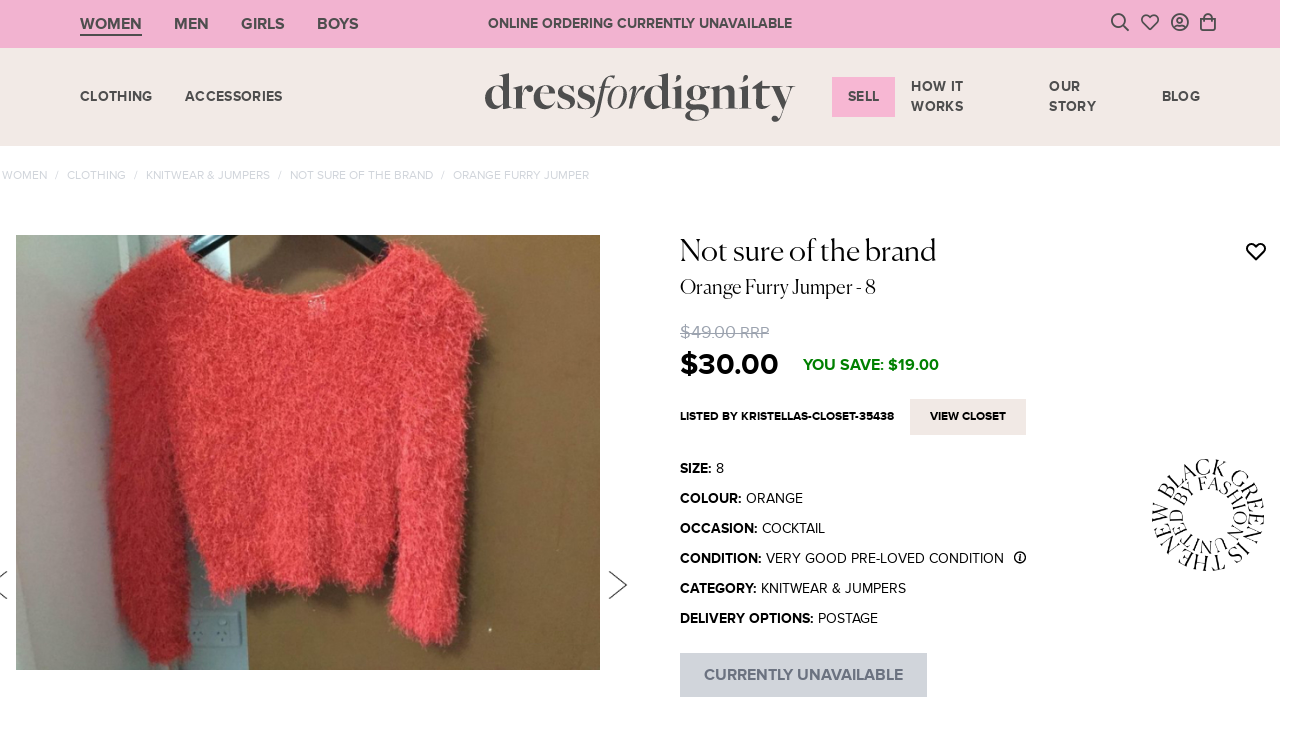

--- FILE ---
content_type: text/html; charset=UTF-8
request_url: https://dressfordignity.org.au/listing/orange-furry-jumper-15309
body_size: 17942
content:
<!DOCTYPE html>
<html lang="en">

<head>
  <meta charset="utf-8">
  <meta name="viewport"
        content="width=device-width, initial-scale=1">

  <title>    Not sure of the brand Orange Furry Jumper
 / Dress for Dignity - Pre-loved Online Fashion Marketplace</title>

  
  <meta name="csrf-token"
        content="GSye4TQSMTTxNat4eyPYE64AF2IwxeUz0nzII7yg">

  <link rel="icon"
        type="image/png"
        sizes="32x32"
        href="/images/favicon.png">
  <link rel="stylesheet"
        href="https://pro.fontawesome.com/releases/v5.10.0/css/all.css"
        integrity="sha384-AYmEC3Yw5cVb3ZcuHtOA93w35dYTsvhLPVnYs9eStHfGJvOvKxVfELGroGkvsg+p"
        crossorigin="anonymous" />

  <link href="/css/app.css?id=92e9b9c443a2eaa3a23e"
        rel="stylesheet">
  <link rel="stylesheet"
        href="https://cdnjs.cloudflare.com/ajax/libs/tiny-slider/2.9.4/tiny-slider.css">

  <style >[wire\:loading], [wire\:loading\.delay], [wire\:loading\.inline-block], [wire\:loading\.inline], [wire\:loading\.block], [wire\:loading\.flex], [wire\:loading\.table], [wire\:loading\.grid], [wire\:loading\.inline-flex] {display: none;}[wire\:loading\.delay\.shortest], [wire\:loading\.delay\.shorter], [wire\:loading\.delay\.short], [wire\:loading\.delay\.long], [wire\:loading\.delay\.longer], [wire\:loading\.delay\.longest] {display:none;}[wire\:offline] {display: none;}[wire\:dirty]:not(textarea):not(input):not(select) {display: none;}input:-webkit-autofill, select:-webkit-autofill, textarea:-webkit-autofill {animation-duration: 50000s;animation-name: livewireautofill;}@keyframes livewireautofill { from {} }</style>

    <!-- Google Tag Manager -->
    <script>
      (function(w, d, s, l, i) {
        w[l] = w[l] || [];
        w[l].push({
          'gtm.start': new Date().getTime(),
          event: 'gtm.js'
        });
        var f = d.getElementsByTagName(s)[0],
          j = d.createElement(s),
          dl = l != 'dataLayer' ? '&l=' + l : '';
        j.async = true;
        j.src =
          'https://www.googletagmanager.com/gtm.js?id=' + i + dl;
        f.parentNode.insertBefore(j, f);
      })(window, document, 'script', 'dataLayer', 'GTM-NLFRPHP');
    </script>
    <!-- End Google Tag Manager -->

    <script src="https://www.paypalobjects.com/payouts/js/payouts_aac.js"></script>


    </head>

<body>
    <!-- Google Tag Manager (noscript) -->
    <noscript><iframe src="https://www.googletagmanager.com/ns.html?id=GTM-NLFRPHP"
              height="0"
              width="0"
              style="display:none;visibility:hidden"></iframe></noscript>
    <!-- End Google Tag Manager (noscript) -->


  <div>
  <div class="relative w-full bg-[#f2b3d0]">
    <div class="px-2 mx-auto sm:px-0 sm:max-w-90">
      <div class="lg:grid lg:grid-cols-3 lg:items-stretch text-charcoal">
        <div class="items-center flex-shrink-0 hidden lg:flex gender-controls">
          
                      <div class="menu__wrapper--selected h-full">
              <div class="px-4 py-3">
                <a href="/women"
                   class="font-bold  uppercase menu__item--selected">Women</a>
              </div>
            </div>
                      <div class="menu__wrapper h-full">
              <div class="px-4 py-3">
                <a href="/men"
                   class="font-bold  uppercase menu__item">Men</a>
              </div>
            </div>
                      <div class="menu__wrapper h-full">
              <div class="px-4 py-3">
                <a href="/girls"
                   class="font-bold  uppercase menu__item">Girls</a>
              </div>
            </div>
                      <div class="menu__wrapper h-full">
              <div class="px-4 py-3">
                <a href="/boys"
                   class="font-bold  uppercase menu__item">Boys</a>
              </div>
            </div>
                  </div>

        <div class="flex justify-center flex-grow py-3 text-xs text-center lg:text-sm">
          <p class="font-bold uppercase flex items-center">ONLINE ORDERING CURRENTLY UNAVAILABLE</p>
        </div>

        <ul class="items-center justify-end flex-shrink-0 hidden space-x-3 lg:flex ">
          <li>
            <a onclick="Livewire.emit('toggleSearchBar')"
               class="block py-1 cursor-pointer text-lg">
               <i class="far fa-search"></i>
            </a>
          </li>
          <li>
            <a href="https://dressfordignity.org.au/account/favourites"
               class="block py-1 text-lg">
               <i class="far fa-heart"></i>
            </a>
          </li>
          <li class="relative"
              x-data="{ open: false }">
            <div wire:id="2a1uWKj7xqNW85tIgUX2" wire:initial-data="{&quot;fingerprint&quot;:{&quot;id&quot;:&quot;2a1uWKj7xqNW85tIgUX2&quot;,&quot;name&quot;:&quot;user-dropdown&quot;,&quot;locale&quot;:&quot;en&quot;,&quot;path&quot;:&quot;listing\/orange-furry-jumper-15309&quot;,&quot;method&quot;:&quot;GET&quot;,&quot;v&quot;:&quot;acj&quot;},&quot;effects&quot;:{&quot;listeners&quot;:[&quot;userUpdated&quot;]},&quot;serverMemo&quot;:{&quot;children&quot;:[],&quot;errors&quot;:[],&quot;htmlHash&quot;:&quot;56656ed4&quot;,&quot;data&quot;:{&quot;userDropdown&quot;:null,&quot;user&quot;:null},&quot;dataMeta&quot;:[],&quot;checksum&quot;:&quot;876edd1c8f344b5fdc69905bd0ee0c7901e7c2f81ccf408574a734625f4e75ae&quot;}}">
  <a @click="open = !open"
     @click.away="open = false"
     href="javascript:void(0);"
     class="block py-1 text-lg">
          <i class="far fa-user-circle"></i>
      </a>
  <div x-cloak
       :class="open ? 'opacity-100 pointer-events-auto' : 'opacity-0 pointer-events-none'"
       class="absolute bottom-0 right-0 translate-y-full translate-x-[24%] md:translate-x-[45%] z-[999] duration-300 transition-all whitespace-nowrap pt-3">
    <div class="px-6 py-2 bg-white md:px-10 account-dropdown">
      <p class="text-sm font-bold uppercase font-canela">Hello
        !</p>
      <div class="my-2 bg-black h-[1px] w-full"></div>
      <div>
                  <ul class="account-dropdown-menu">
            <li>
              <a href="https://dressfordignity.org.au/login">Login</a>
            </li>
            <li>
              <a href="https://dressfordignity.org.au/register">Sign up</a>
            </li>
          </ul>
              </div>
    </div>
  </div>
</div>

<!-- Livewire Component wire-end:2a1uWKj7xqNW85tIgUX2 -->          </li>
                      <li>
              <div wire:id="pyW4aij8ndW8WaLezxTc" wire:initial-data="{&quot;fingerprint&quot;:{&quot;id&quot;:&quot;pyW4aij8ndW8WaLezxTc&quot;,&quot;name&quot;:&quot;cart-dropdown&quot;,&quot;locale&quot;:&quot;en&quot;,&quot;path&quot;:&quot;listing\/orange-furry-jumper-15309&quot;,&quot;method&quot;:&quot;GET&quot;,&quot;v&quot;:&quot;acj&quot;},&quot;effects&quot;:{&quot;listeners&quot;:[&quot;cartUpdated&quot;,&quot;giftCardCreated&quot;]},&quot;serverMemo&quot;:{&quot;children&quot;:[],&quot;errors&quot;:[],&quot;htmlHash&quot;:&quot;c46d51f1&quot;,&quot;data&quot;:{&quot;showDropdown&quot;:false,&quot;cartItems&quot;:[],&quot;giftCards&quot;:[],&quot;donations&quot;:[],&quot;cartCount&quot;:0,&quot;isCheckoutPage&quot;:false,&quot;isCartPage&quot;:false},&quot;dataMeta&quot;:[],&quot;checksum&quot;:&quot;09c8fe2bee17eaba9b7e77424536b3ee98bd2808ae0efe7a366b4a81edaab288&quot;}}" x-data="{ open: window.Livewire.find('pyW4aij8ndW8WaLezxTc').entangle('showDropdown').defer }"
     @click.away="open = false"
     class="relative">
  <button wire:click="toggleDropdown"
          class="relative block py-1 text-lg"
          aria-label="Cart">
          <i class="far fa-shopping-bag"></i>
      </button>

  <div x-cloak
       :class="open ? 'opacity-100 pointer-events-auto' : 'opacity-0 pointer-events-none'"
       class="fixed top-0 md:absolute md:top-auto md:bottom-[-1rem] max-w-[100vw] left-0 md:left-[unset] md:right-0 md:translate-y-full z-[999] duration-300 transition-all w-full md:w-[440px] shadow h-screen md:h-full">
    <div class="w-full h-full px-4 md:px-8 bg-primary-light md:h-auto overflow-y-auto">
      <div class="flex justify-end w-full pt-4 pb-4 md:pb-6">
        <div wire:click="toggleDropdown"
             class="cursor-pointer">
          <svg width="24"
               height="24"
               fill="none"
               viewBox="0 0 24 24"
               class="scale-125">
            <path stroke="currentColor"
                  stroke-linecap="round"
                  stroke-linejoin="round"
                  stroke-width="1.5"
                  d="M17.25 6.75L6.75 17.25"></path>
            <path stroke="currentColor"
                  stroke-linecap="round"
                  stroke-linejoin="round"
                  stroke-width="1.5"
                  d="M6.75 6.75L17.25 17.25"></path>
          </svg>
        </div>
      </div>

      <div>
        <h2 class="mb-6 text-3xl font-light uppercase font-canela">Shopping Cart</h2>

                        
        
        
        <div class="mt-4">
          <p class="mb-6 text-xs font-thin font-canela">* Please note that all purchases are final sale items.</p>

          <div class="grid w-full grid-cols-2 gap-2">
            <a href="https://dressfordignity.org.au/cart"
               class="py-2 font-bold text-center text-black uppercase bg-white whitespace-nowrap">View Cart</a>

                          <button class="py-2 font-bold text-center text-gray-500 uppercase whitespace-nowrap bg-gray-300 cursor-not-allowed" disabled>Checkout</button>
                      </div>

          <p class="py-4">
            or < <span
              wire:click="$set('showDropdown', false)"
              class="text-sm font-bold underline uppercase cursor-pointer font-display">Continue Shopping</span>
          </p>
        </div>
      </div>
    </div>
  </div>
</div>

<!-- Livewire Component wire-end:pyW4aij8ndW8WaLezxTc -->            </li>
                  </ul>
      </div>
    </div>
  </div>

  <div>
    <div class="relative bg-sand">
  <div wire:id="L96D9Ph7t0RHryBZkIlW" wire:initial-data="{&quot;fingerprint&quot;:{&quot;id&quot;:&quot;L96D9Ph7t0RHryBZkIlW&quot;,&quot;name&quot;:&quot;search-bar&quot;,&quot;locale&quot;:&quot;en&quot;,&quot;path&quot;:&quot;listing\/orange-furry-jumper-15309&quot;,&quot;method&quot;:&quot;GET&quot;,&quot;v&quot;:&quot;acj&quot;},&quot;effects&quot;:{&quot;listeners&quot;:[&quot;toggleSearchBar&quot;]},&quot;serverMemo&quot;:{&quot;children&quot;:[],&quot;errors&quot;:[],&quot;htmlHash&quot;:&quot;78ad08e7&quot;,&quot;data&quot;:{&quot;showSearchBar&quot;:false,&quot;search&quot;:null,&quot;listings&quot;:[]},&quot;dataMeta&quot;:{&quot;collections&quot;:[&quot;listings&quot;]},&quot;checksum&quot;:&quot;30b0f5ec63dbea67567fd614e9ee40c10a87c797a5faeb51bbf16926d2c61ef1&quot;}}"
     class="absolute top-0 left-0 w-full h-full z-[999] pointer-events-none">
  
</div>

<!-- Livewire Component wire-end:L96D9Ph7t0RHryBZkIlW -->
  <div class="flex flex-col justify-between px-2 py-3 mx-auto md:px-0 lg:py-2 md:max-w-90">
    <div class="flex items-center justify-between w-full md:flex-shrink-0 lg:hidden">
      <div class="flex-shrink-0 min-w-[55px] sm:min-w-[112px]">
        <a href="javascript:void(0);"
           class="inline-block hamburger-icon">
          <span class="my-1.5 block h-[2px] w-7 bg-charcoal"></span>
          <span class="my-1.5 block h-[2px] w-7 bg-charcoal"></span>
          <span class="my-1.5 block h-[2px] w-7 bg-charcoal"></span>
        </a>
      </div>

      <a href="https://dressfordignity.org.au"
         class="flex-shrink-0 block">
        <img src="/images/mobile-logo.png"
             class="logo w-[160px]"
             alt="logo" />
      </a>

      <ul class="flex items-center justify-end flex-shrink-0 lg:hidden">
        <li>
          <a onclick="Livewire.emit('toggleSearchBar')"
             class="block px-0.5 py-1">
             <i class="far fa-search"></i>
          </a>
        </li>
        <li>
          <a href="https://dressfordignity.org.au/account/favourites"
             class="block px-0.5 py-1">
             <i class="far fa-heart"></i>
          </a>
        </li>
        <li class="relative px-0.5"
            x-data="{ open: false }">
          <div wire:id="uzCsnIUIUf0Pyzss2aJ3" wire:initial-data="{&quot;fingerprint&quot;:{&quot;id&quot;:&quot;uzCsnIUIUf0Pyzss2aJ3&quot;,&quot;name&quot;:&quot;user-dropdown&quot;,&quot;locale&quot;:&quot;en&quot;,&quot;path&quot;:&quot;listing\/orange-furry-jumper-15309&quot;,&quot;method&quot;:&quot;GET&quot;,&quot;v&quot;:&quot;acj&quot;},&quot;effects&quot;:{&quot;listeners&quot;:[&quot;userUpdated&quot;]},&quot;serverMemo&quot;:{&quot;children&quot;:[],&quot;errors&quot;:[],&quot;htmlHash&quot;:&quot;56656ed4&quot;,&quot;data&quot;:{&quot;userDropdown&quot;:null,&quot;user&quot;:null},&quot;dataMeta&quot;:[],&quot;checksum&quot;:&quot;9b0220ba37e7644dacaf9f75d09764334a24b7f51ecc00d78e7d293bf7aeb25e&quot;}}">
  <a @click="open = !open"
     @click.away="open = false"
     href="javascript:void(0);"
     class="block py-1 text-lg">
          <i class="far fa-user-circle"></i>
      </a>
  <div x-cloak
       :class="open ? 'opacity-100 pointer-events-auto' : 'opacity-0 pointer-events-none'"
       class="absolute bottom-0 right-0 translate-y-full translate-x-[24%] md:translate-x-[45%] z-[999] duration-300 transition-all whitespace-nowrap pt-3">
    <div class="px-6 py-2 bg-white md:px-10 account-dropdown">
      <p class="text-sm font-bold uppercase font-canela">Hello
        !</p>
      <div class="my-2 bg-black h-[1px] w-full"></div>
      <div>
                  <ul class="account-dropdown-menu">
            <li>
              <a href="https://dressfordignity.org.au/login">Login</a>
            </li>
            <li>
              <a href="https://dressfordignity.org.au/register">Sign up</a>
            </li>
          </ul>
              </div>
    </div>
  </div>
</div>

<!-- Livewire Component wire-end:uzCsnIUIUf0Pyzss2aJ3 -->        </li>
                  <li class="px-0.5 py-1">
            <div wire:id="UgrTKDTKnLlB0Erc1Dn7" wire:initial-data="{&quot;fingerprint&quot;:{&quot;id&quot;:&quot;UgrTKDTKnLlB0Erc1Dn7&quot;,&quot;name&quot;:&quot;cart-dropdown&quot;,&quot;locale&quot;:&quot;en&quot;,&quot;path&quot;:&quot;listing\/orange-furry-jumper-15309&quot;,&quot;method&quot;:&quot;GET&quot;,&quot;v&quot;:&quot;acj&quot;},&quot;effects&quot;:{&quot;listeners&quot;:[&quot;cartUpdated&quot;,&quot;giftCardCreated&quot;]},&quot;serverMemo&quot;:{&quot;children&quot;:[],&quot;errors&quot;:[],&quot;htmlHash&quot;:&quot;d9d21d8d&quot;,&quot;data&quot;:{&quot;showDropdown&quot;:false,&quot;cartItems&quot;:[],&quot;giftCards&quot;:[],&quot;donations&quot;:[],&quot;cartCount&quot;:0,&quot;isCheckoutPage&quot;:false,&quot;isCartPage&quot;:false},&quot;dataMeta&quot;:[],&quot;checksum&quot;:&quot;df2cb7dc4fd4465791cebb714a8dad84ed94becac845efa80f9d8ec284ab6929&quot;}}" x-data="{ open: window.Livewire.find('UgrTKDTKnLlB0Erc1Dn7').entangle('showDropdown').defer }"
     @click.away="open = false"
     class="relative">
  <button wire:click="toggleDropdown"
          class="relative block py-1 text-lg"
          aria-label="Cart">
          <i class="far fa-shopping-bag"></i>
      </button>

  <div x-cloak
       :class="open ? 'opacity-100 pointer-events-auto' : 'opacity-0 pointer-events-none'"
       class="fixed top-0 md:absolute md:top-auto md:bottom-[-1rem] max-w-[100vw] left-0 md:left-[unset] md:right-0 md:translate-y-full z-[999] duration-300 transition-all w-full md:w-[440px] shadow h-screen md:h-full">
    <div class="w-full h-full px-4 md:px-8 bg-primary-light md:h-auto overflow-y-auto">
      <div class="flex justify-end w-full pt-4 pb-4 md:pb-6">
        <div wire:click="toggleDropdown"
             class="cursor-pointer">
          <svg width="24"
               height="24"
               fill="none"
               viewBox="0 0 24 24"
               class="scale-125">
            <path stroke="currentColor"
                  stroke-linecap="round"
                  stroke-linejoin="round"
                  stroke-width="1.5"
                  d="M17.25 6.75L6.75 17.25"></path>
            <path stroke="currentColor"
                  stroke-linecap="round"
                  stroke-linejoin="round"
                  stroke-width="1.5"
                  d="M6.75 6.75L17.25 17.25"></path>
          </svg>
        </div>
      </div>

      <div>
        <h2 class="mb-6 text-3xl font-light uppercase font-canela">Shopping Cart</h2>

                        
        
        
        <div class="mt-4">
          <p class="mb-6 text-xs font-thin font-canela">* Please note that all purchases are final sale items.</p>

          <div class="grid w-full grid-cols-2 gap-2">
            <a href="https://dressfordignity.org.au/cart"
               class="py-2 font-bold text-center text-black uppercase bg-white whitespace-nowrap">View Cart</a>

                          <button class="py-2 font-bold text-center text-gray-500 uppercase whitespace-nowrap bg-gray-300 cursor-not-allowed" disabled>Checkout</button>
                      </div>

          <p class="py-4">
            or < <span
              wire:click="$set('showDropdown', false)"
              class="text-sm font-bold underline uppercase cursor-pointer font-display">Continue Shopping</span>
          </p>
        </div>
      </div>
    </div>
  </div>
</div>

<!-- Livewire Component wire-end:UgrTKDTKnLlB0Erc1Dn7 -->          </li>
              </ul>
    </div>

    <div
         class="menu-list hidden lg:grid grid-cols-3 top-[62px] left-0 right-0 z-[99] bg-primary-light lg:bg-transparent h-[calc(100vh-72px)] lg:h-[82px] transform lg:transform-none -translate-x-full transition duration-500 ease-in-out opacity-0 lg:opacity-100 invisible lg:visible">
      <ul class="flex flex-col items-center product-menu flex-grow-1 lg:flex-row lg:justify-start">
        
        <!-- desktop menu -->
                  
          <li
              class="hidden w-full border-b border-opacity-50 lg:block mega-menu-parent lg:w-auto border-primary lg:border-none">
            <div class="flex items-center justify-between">
              <a href="/women/clothing"
                 class="px-2 xl:px-4 py-3.5 lg:py-2.5 block text-charcoal text-xs xl:text-sm uppercase font-bold tracking-wide transition duration-300 ease-in-out z-[999]">
                Clothing
              </a>

              <div class="py-3 px-2 lg:hidden cursor-pointer">
                <img src="/images/right-arrow.png"
                     class="w-3 h-3"
                     alt="">
              </div>
            </div>

                          <div
                   class="mega-menu-item invisible py-4 lg:pt-16 lg:pb-8  w-full absolute top-0 lg:top-[68px] left-0 right-0 z-[101] bg-primary-light h-screen lg:h-auto overflow-auto text-charcoal">
                <div class="flex flex-wrap w-full max-w-screen-xl px-4 mx-auto overflow-auto">
                  <a href="javascript:void(0);"
                     class="block w-full py-2 mb-4 text-xs text-opacity-50 underline uppercase back-to-menu lg:hidden">
                    back to menu
                  </a>

                  <div class="flex-shrink-0 w-full md:w-3/12 lg:w-3/12">
                    <h2 class="mb-2 text-xl font-thin uppercase font-canela lg:text-3xl md:mb-8">
                      Clothing
                    </h2>
                  </div>
                  <div class="flex-shrink-0 w-full mb-4 lg:mb-0 md:w-9/12 lg:w-3/12">
                    <ul class="grid flex-col grid-cols-1 p-0 m-0 sm:grid-cols-2 gap-x-4 lg:flex">
                                                                                                                      <li class="block w-full border-b border-opacity-50 lg:w-auto border-primary lg:border-none">
                            <a href="/women/clothing/dresses"
                               class="px-2 xl:px-4 py-3.5 lg:py-1.5 block hover:bg-primary hover:bg-opacity-50 lg:hover:bg-transparent text-charcoal text-xs xl:text-sm uppercase tracking-wide transition duration-300 ease-in-out">
                              Dresses
                            </a>
                          </li>
                                                                                                <li class="block w-full border-b border-opacity-50 lg:w-auto border-primary lg:border-none">
                            <a href="/women/clothing/tops-tees"
                               class="px-2 xl:px-4 py-3.5 lg:py-1.5 block hover:bg-primary hover:bg-opacity-50 lg:hover:bg-transparent text-charcoal text-xs xl:text-sm uppercase tracking-wide transition duration-300 ease-in-out">
                              Tops &amp; Tees
                            </a>
                          </li>
                                                                                                <li class="block w-full border-b border-opacity-50 lg:w-auto border-primary lg:border-none">
                            <a href="/women/clothing/skirts-shorts"
                               class="px-2 xl:px-4 py-3.5 lg:py-1.5 block hover:bg-primary hover:bg-opacity-50 lg:hover:bg-transparent text-charcoal text-xs xl:text-sm uppercase tracking-wide transition duration-300 ease-in-out">
                              Skirts &amp; Shorts
                            </a>
                          </li>
                                                                                                <li class="block w-full border-b border-opacity-50 lg:w-auto border-primary lg:border-none">
                            <a href="/women/clothing/pants-jeans"
                               class="px-2 xl:px-4 py-3.5 lg:py-1.5 block hover:bg-primary hover:bg-opacity-50 lg:hover:bg-transparent text-charcoal text-xs xl:text-sm uppercase tracking-wide transition duration-300 ease-in-out">
                              Pants &amp; Jeans
                            </a>
                          </li>
                                                                                                <li class="block w-full border-b border-opacity-50 lg:w-auto border-primary lg:border-none">
                            <a href="/women/clothing/knitwear-jumpers"
                               class="px-2 xl:px-4 py-3.5 lg:py-1.5 block hover:bg-primary hover:bg-opacity-50 lg:hover:bg-transparent text-charcoal text-xs xl:text-sm uppercase tracking-wide transition duration-300 ease-in-out">
                              Knitwear &amp; jumpers
                            </a>
                          </li>
                                                                                                <li class="block w-full border-b border-opacity-50 lg:w-auto border-primary lg:border-none">
                            <a href="/women/clothing/jackets-coats"
                               class="px-2 xl:px-4 py-3.5 lg:py-1.5 block hover:bg-primary hover:bg-opacity-50 lg:hover:bg-transparent text-charcoal text-xs xl:text-sm uppercase tracking-wide transition duration-300 ease-in-out">
                              Jackets &amp; Coats
                            </a>
                          </li>
                                                                                                                                                                                            <li class="block w-full border-b border-opacity-50 lg:w-auto border-primary lg:border-none">
                            <a href="/women/clothing/swimwear"
                               class="px-2 xl:px-4 py-3.5 lg:py-1.5 block hover:bg-primary hover:bg-opacity-50 lg:hover:bg-transparent text-charcoal text-xs xl:text-sm uppercase tracking-wide transition duration-300 ease-in-out">
                              Swimwear
                            </a>
                          </li>
                                                                                                <li class="block w-full border-b border-opacity-50 lg:w-auto border-primary lg:border-none">
                            <a href="gift-card"
                               class="px-2 xl:px-4 py-3.5 lg:py-1.5 block hover:bg-primary hover:bg-opacity-50 lg:hover:bg-transparent text-charcoal text-xs xl:text-sm uppercase tracking-wide transition duration-300 ease-in-out">
                              Gift Card
                            </a>
                          </li>
                                                                  </ul>
                  </div>
                  <div class="flex-grow hidden w-full lg:block lg:w-6/12">
                    <a href="javascript:void(0);"
                       class="block">
                      <img src="https://dressfordignity.org.au/storage/menu_item/YJrXGsEzDLC86vAmYOqtN15wQ0iMtF-metaYmxvYg==-.jpg"
                           class="w-full h-full max-h-[250px] lg:max-h-[400px] object-cover"
                           alt="banner image" />
                    </a>
                  </div>
                </div>
              </div>
                      </li>
                  
          <li
              class="hidden w-full border-b border-opacity-50 lg:block mega-menu-parent lg:w-auto border-primary lg:border-none">
            <div class="flex items-center justify-between">
              <a href="/women/accessories"
                 class="px-2 xl:px-4 py-3.5 lg:py-2.5 block text-charcoal text-xs xl:text-sm uppercase font-bold tracking-wide transition duration-300 ease-in-out z-[999]">
                Accessories
              </a>

              <div class="py-3 px-2 lg:hidden cursor-pointer">
                <img src="/images/right-arrow.png"
                     class="w-3 h-3"
                     alt="">
              </div>
            </div>

                          <div
                   class="mega-menu-item invisible py-4 lg:pt-16 lg:pb-8  w-full absolute top-0 lg:top-[68px] left-0 right-0 z-[101] bg-primary-light h-screen lg:h-auto overflow-auto text-charcoal">
                <div class="flex flex-wrap w-full max-w-screen-xl px-4 mx-auto overflow-auto">
                  <a href="javascript:void(0);"
                     class="block w-full py-2 mb-4 text-xs text-opacity-50 underline uppercase back-to-menu lg:hidden">
                    back to menu
                  </a>

                  <div class="flex-shrink-0 w-full md:w-3/12 lg:w-3/12">
                    <h2 class="mb-2 text-xl font-thin uppercase font-canela lg:text-3xl md:mb-8">
                      Accessories
                    </h2>
                  </div>
                  <div class="flex-shrink-0 w-full mb-4 lg:mb-0 md:w-9/12 lg:w-3/12">
                    <ul class="grid flex-col grid-cols-1 p-0 m-0 sm:grid-cols-2 gap-x-4 lg:flex">
                                                                                                                      <li class="block w-full border-b border-opacity-50 lg:w-auto border-primary lg:border-none">
                            <a href="/women/accessories/shoes"
                               class="px-2 xl:px-4 py-3.5 lg:py-1.5 block hover:bg-primary hover:bg-opacity-50 lg:hover:bg-transparent text-charcoal text-xs xl:text-sm uppercase tracking-wide transition duration-300 ease-in-out">
                              Shoes
                            </a>
                          </li>
                                                                                                <li class="block w-full border-b border-opacity-50 lg:w-auto border-primary lg:border-none">
                            <a href="/women/accessories/handbags-wallets"
                               class="px-2 xl:px-4 py-3.5 lg:py-1.5 block hover:bg-primary hover:bg-opacity-50 lg:hover:bg-transparent text-charcoal text-xs xl:text-sm uppercase tracking-wide transition duration-300 ease-in-out">
                              Handbags &amp; Wallets
                            </a>
                          </li>
                                                                                                <li class="block w-full border-b border-opacity-50 lg:w-auto border-primary lg:border-none">
                            <a href="/women/accessories/jewellery"
                               class="px-2 xl:px-4 py-3.5 lg:py-1.5 block hover:bg-primary hover:bg-opacity-50 lg:hover:bg-transparent text-charcoal text-xs xl:text-sm uppercase tracking-wide transition duration-300 ease-in-out">
                              Jewellery
                            </a>
                          </li>
                                                                                                <li class="block w-full border-b border-opacity-50 lg:w-auto border-primary lg:border-none">
                            <a href="/women/accessories/hat-gloves"
                               class="px-2 xl:px-4 py-3.5 lg:py-1.5 block hover:bg-primary hover:bg-opacity-50 lg:hover:bg-transparent text-charcoal text-xs xl:text-sm uppercase tracking-wide transition duration-300 ease-in-out">
                              Hat &amp; Gloves
                            </a>
                          </li>
                                                                                                                                              <li class="block w-full border-b border-opacity-50 lg:w-auto border-primary lg:border-none">
                            <a href="gift-card"
                               class="px-2 xl:px-4 py-3.5 lg:py-1.5 block hover:bg-primary hover:bg-opacity-50 lg:hover:bg-transparent text-charcoal text-xs xl:text-sm uppercase tracking-wide transition duration-300 ease-in-out">
                              Gift Card
                            </a>
                          </li>
                                                                  </ul>
                  </div>
                  <div class="flex-grow hidden w-full lg:block lg:w-6/12">
                    <a href="javascript:void(0);"
                       class="block">
                      <img src="https://dressfordignity.org.au/storage/menu_item/MG7zx1mQQaEsUknid04cSSiYfBpZkd-metaYmxvYg==-.jpg"
                           class="w-full h-full max-h-[250px] lg:max-h-[400px] object-cover"
                           alt="banner image" />
                    </a>
                  </div>
                </div>
              </div>
                      </li>
        
        <li
            class="block w-full border-b border-opacity-50 lg:hidden mega-menu-parent lg:w-auto border-primary lg:border-none">
          <a href="https://dressfordignity.org.au"
             class="px-2 xl:px-4 py-3.5 lg:py-2.5 block text-charcoal text-xs xl:text-sm font-bold uppercase tracking-wide transition duration-300 ease-in-out">Home</a>
        </li>

        <!-- mobile menu -->
                  <li
              class="block w-full border-b border-opacity-50 lg:hidden mega-menu-parent lg:w-auto border-primary lg:border-none">
            <div class="flex items-center justify-between sub-menu-toggle">
              <a href="/women"
                 onclick="event.stopPropagation();"
                 class="px-2 xl:px-4 py-3.5 lg:py-2.5 block md:hover:bg-primary hover:bg-opacity-50 text-charcoal text-xs xl:text-sm uppercase font-bold tracking-wide transition duration-300 ease-in-out z-[999]">
                women
              </a>

              <div class="px-2 py-3 cursor-pointer lg:hidden">
                <img src="/images/right-arrow.png"
                     class="w-3 h-3"
                     alt="">
              </div>
            </div>

            <div
                 class="mega-menu-item mega-menu-parent invisible py-4 lg:pt-16 lg:pb-8 md:mt-2 w-full absolute top-0 lg:top-[68px] left-0 right-0 z-[101] bg-primary-light h-screen lg:h-auto overflow-auto">
              <div class="flex flex-wrap w-full max-w-screen-xl mx-auto overflow-auto">
                <a href="javascript:void(0);"
                   class="block w-full py-2 mb-4 text-xs text-charcoal text-opacity-50 underline uppercase back-to-menu lg:hidden">
                  back to menu
                </a>

                <div class="flex-shrink-0 w-full md:w-3/12 lg:w-3/12">
                  <h2 class="mb-2 text-xl font-thin uppercase font-canela lg:text-3xl md:mb-8">
                    women
                  </h2>
                </div>

                <div class="flex-shrink-0 w-full mb-4 lg:mb-0 md:w-9/12 lg:w-3/12">
                  <ul class="flex flex-col items-center product-menu flex-grow-1 lg:flex-row lg:justify-start">
                                          
                      <li
                          class="w-full border-b border-opacity-50 lg:block sub-mega-menu-parent lg:w-auto border-primary lg:border-none">
                        <div class="flex items-center justify-between sub-sub-menu-toggle">
                          <a href="/women/clothing"
                             onclick="event.stopPropagation();"
                             class="px-2 xl:px-4 py-3.5 lg:py-2.5 block md:hover:bg-primary hover:bg-opacity-50 text-charcoal text-xs xl:text-sm uppercase font-bold tracking-wide transition duration-300 ease-in-out z-[999]">
                            Clothing
                          </a>

                          <div class="py-3 px-2 lg:hidden cursor-pointer">
                            <img src="/images/right-arrow.png"
                                 class="w-3 h-3"
                                 alt="">
                          </div>
                        </div>

                                                  <div
                               class="sub-sub-mega-menu-item invisible py-4 lg:pt-16 lg:pb-8 md:mt-2 w-full absolute top-0 lg:top-[68px] left-0 right-0 z-[101] bg-primary-light h-screen lg:h-auto overflow-auto">
                            <div class="flex flex-wrap w-full max-w-screen-xl mx-auto overflow-auto">
                              <a href="javascript:void(0);"
                                 class="block w-full py-2 mb-4 text-xs text-charcoal text-opacity-50 underline uppercase sub-back-to-menu lg:hidden">
                                back to menu
                              </a>

                              <div class="flex-shrink-0 w-full md:w-3/12 lg:w-3/12">
                                <h2 class="mb-2 text-xl font-thin uppercase font-canela lg:text-3xl md:mb-8">
                                  Clothing
                                </h2>
                              </div>

                              <div class="flex-shrink-0 w-full mb-4 lg:mb-0 md:w-9/12 lg:w-3/12">
                                <ul class="grid flex-col grid-cols-1 p-0 m-0 sm:grid-cols-2 gap-x-4 lg:flex">
                                                                                                                                                                                  <li
                                          class="block w-full border-b border-opacity-50 lg:w-auto border-primary lg:border-none">
                                        <div class="flex items-center justify-between">
                                          <a href="/women/clothing/dresses"
                                             class="w-full h-full px-2 xl:px-4 py-3.5 lg:py-1.5 block md:hover:bg-primary hover:bg-opacity-50 lg:hover:bg-transparent text-charcoal text-xs xl:text-sm uppercase tracking-wide transition duration-300 ease-in-out">
                                            Dresses
                                          </a>
                                        </div>
                                      </li>
                                                                                                                                                <li
                                          class="block w-full border-b border-opacity-50 lg:w-auto border-primary lg:border-none">
                                        <div class="flex items-center justify-between">
                                          <a href="/women/clothing/tops-tees"
                                             class="w-full h-full px-2 xl:px-4 py-3.5 lg:py-1.5 block md:hover:bg-primary hover:bg-opacity-50 lg:hover:bg-transparent text-charcoal text-xs xl:text-sm uppercase tracking-wide transition duration-300 ease-in-out">
                                            Tops &amp; Tees
                                          </a>
                                        </div>
                                      </li>
                                                                                                                                                <li
                                          class="block w-full border-b border-opacity-50 lg:w-auto border-primary lg:border-none">
                                        <div class="flex items-center justify-between">
                                          <a href="/women/clothing/skirts-shorts"
                                             class="w-full h-full px-2 xl:px-4 py-3.5 lg:py-1.5 block md:hover:bg-primary hover:bg-opacity-50 lg:hover:bg-transparent text-charcoal text-xs xl:text-sm uppercase tracking-wide transition duration-300 ease-in-out">
                                            Skirts &amp; Shorts
                                          </a>
                                        </div>
                                      </li>
                                                                                                                                                <li
                                          class="block w-full border-b border-opacity-50 lg:w-auto border-primary lg:border-none">
                                        <div class="flex items-center justify-between">
                                          <a href="/women/clothing/pants-jeans"
                                             class="w-full h-full px-2 xl:px-4 py-3.5 lg:py-1.5 block md:hover:bg-primary hover:bg-opacity-50 lg:hover:bg-transparent text-charcoal text-xs xl:text-sm uppercase tracking-wide transition duration-300 ease-in-out">
                                            Pants &amp; Jeans
                                          </a>
                                        </div>
                                      </li>
                                                                                                                                                <li
                                          class="block w-full border-b border-opacity-50 lg:w-auto border-primary lg:border-none">
                                        <div class="flex items-center justify-between">
                                          <a href="/women/clothing/knitwear-jumpers"
                                             class="w-full h-full px-2 xl:px-4 py-3.5 lg:py-1.5 block md:hover:bg-primary hover:bg-opacity-50 lg:hover:bg-transparent text-charcoal text-xs xl:text-sm uppercase tracking-wide transition duration-300 ease-in-out">
                                            Knitwear &amp; jumpers
                                          </a>
                                        </div>
                                      </li>
                                                                                                                                                <li
                                          class="block w-full border-b border-opacity-50 lg:w-auto border-primary lg:border-none">
                                        <div class="flex items-center justify-between">
                                          <a href="/women/clothing/jackets-coats"
                                             class="w-full h-full px-2 xl:px-4 py-3.5 lg:py-1.5 block md:hover:bg-primary hover:bg-opacity-50 lg:hover:bg-transparent text-charcoal text-xs xl:text-sm uppercase tracking-wide transition duration-300 ease-in-out">
                                            Jackets &amp; Coats
                                          </a>
                                        </div>
                                      </li>
                                                                                                                                                                                                                                                                                            <li
                                          class="block w-full border-b border-opacity-50 lg:w-auto border-primary lg:border-none">
                                        <div class="flex items-center justify-between">
                                          <a href="/women/clothing/swimwear"
                                             class="w-full h-full px-2 xl:px-4 py-3.5 lg:py-1.5 block md:hover:bg-primary hover:bg-opacity-50 lg:hover:bg-transparent text-charcoal text-xs xl:text-sm uppercase tracking-wide transition duration-300 ease-in-out">
                                            Swimwear
                                          </a>
                                        </div>
                                      </li>
                                                                                                                                                <li
                                          class="block w-full border-b border-opacity-50 lg:w-auto border-primary lg:border-none">
                                        <div class="flex items-center justify-between">
                                          <a href="gift-card"
                                             class="w-full h-full px-2 xl:px-4 py-3.5 lg:py-1.5 block md:hover:bg-primary hover:bg-opacity-50 lg:hover:bg-transparent text-charcoal text-xs xl:text-sm uppercase tracking-wide transition duration-300 ease-in-out">
                                            Gift Card
                                          </a>
                                        </div>
                                      </li>
                                                                                                      </ul>
                              </div>

                              <div class="flex-grow hidden w-full lg:block lg:w-6/12">
                                <a href="javascript:void(0);"
                                   class="block">
                                  <img src="/images/dropdown-image.png"
                                       class="w-full h-full max-h-[250px] lg:max-h-[400px] object-cover"
                                       alt="banner image" />
                                </a>
                              </div>
                            </div>
                          </div>
                                              </li>
                                          
                      <li
                          class="w-full border-b border-opacity-50 lg:block sub-mega-menu-parent lg:w-auto border-primary lg:border-none">
                        <div class="flex items-center justify-between sub-sub-menu-toggle">
                          <a href="/women/accessories"
                             onclick="event.stopPropagation();"
                             class="px-2 xl:px-4 py-3.5 lg:py-2.5 block md:hover:bg-primary hover:bg-opacity-50 text-charcoal text-xs xl:text-sm uppercase font-bold tracking-wide transition duration-300 ease-in-out z-[999]">
                            Accessories
                          </a>

                          <div class="py-3 px-2 lg:hidden cursor-pointer">
                            <img src="/images/right-arrow.png"
                                 class="w-3 h-3"
                                 alt="">
                          </div>
                        </div>

                                                  <div
                               class="sub-sub-mega-menu-item invisible py-4 lg:pt-16 lg:pb-8 md:mt-2 w-full absolute top-0 lg:top-[68px] left-0 right-0 z-[101] bg-primary-light h-screen lg:h-auto overflow-auto">
                            <div class="flex flex-wrap w-full max-w-screen-xl mx-auto overflow-auto">
                              <a href="javascript:void(0);"
                                 class="block w-full py-2 mb-4 text-xs text-charcoal text-opacity-50 underline uppercase sub-back-to-menu lg:hidden">
                                back to menu
                              </a>

                              <div class="flex-shrink-0 w-full md:w-3/12 lg:w-3/12">
                                <h2 class="mb-2 text-xl font-thin uppercase font-canela lg:text-3xl md:mb-8">
                                  Accessories
                                </h2>
                              </div>

                              <div class="flex-shrink-0 w-full mb-4 lg:mb-0 md:w-9/12 lg:w-3/12">
                                <ul class="grid flex-col grid-cols-1 p-0 m-0 sm:grid-cols-2 gap-x-4 lg:flex">
                                                                                                                                                                                  <li
                                          class="block w-full border-b border-opacity-50 lg:w-auto border-primary lg:border-none">
                                        <div class="flex items-center justify-between">
                                          <a href="/women/accessories/shoes"
                                             class="w-full h-full px-2 xl:px-4 py-3.5 lg:py-1.5 block md:hover:bg-primary hover:bg-opacity-50 lg:hover:bg-transparent text-charcoal text-xs xl:text-sm uppercase tracking-wide transition duration-300 ease-in-out">
                                            Shoes
                                          </a>
                                        </div>
                                      </li>
                                                                                                                                                <li
                                          class="block w-full border-b border-opacity-50 lg:w-auto border-primary lg:border-none">
                                        <div class="flex items-center justify-between">
                                          <a href="/women/accessories/handbags-wallets"
                                             class="w-full h-full px-2 xl:px-4 py-3.5 lg:py-1.5 block md:hover:bg-primary hover:bg-opacity-50 lg:hover:bg-transparent text-charcoal text-xs xl:text-sm uppercase tracking-wide transition duration-300 ease-in-out">
                                            Handbags &amp; Wallets
                                          </a>
                                        </div>
                                      </li>
                                                                                                                                                <li
                                          class="block w-full border-b border-opacity-50 lg:w-auto border-primary lg:border-none">
                                        <div class="flex items-center justify-between">
                                          <a href="/women/accessories/jewellery"
                                             class="w-full h-full px-2 xl:px-4 py-3.5 lg:py-1.5 block md:hover:bg-primary hover:bg-opacity-50 lg:hover:bg-transparent text-charcoal text-xs xl:text-sm uppercase tracking-wide transition duration-300 ease-in-out">
                                            Jewellery
                                          </a>
                                        </div>
                                      </li>
                                                                                                                                                <li
                                          class="block w-full border-b border-opacity-50 lg:w-auto border-primary lg:border-none">
                                        <div class="flex items-center justify-between">
                                          <a href="/women/accessories/hat-gloves"
                                             class="w-full h-full px-2 xl:px-4 py-3.5 lg:py-1.5 block md:hover:bg-primary hover:bg-opacity-50 lg:hover:bg-transparent text-charcoal text-xs xl:text-sm uppercase tracking-wide transition duration-300 ease-in-out">
                                            Hat &amp; Gloves
                                          </a>
                                        </div>
                                      </li>
                                                                                                                                                                                                                      <li
                                          class="block w-full border-b border-opacity-50 lg:w-auto border-primary lg:border-none">
                                        <div class="flex items-center justify-between">
                                          <a href="gift-card"
                                             class="w-full h-full px-2 xl:px-4 py-3.5 lg:py-1.5 block md:hover:bg-primary hover:bg-opacity-50 lg:hover:bg-transparent text-charcoal text-xs xl:text-sm uppercase tracking-wide transition duration-300 ease-in-out">
                                            Gift Card
                                          </a>
                                        </div>
                                      </li>
                                                                                                      </ul>
                              </div>

                              <div class="flex-grow hidden w-full lg:block lg:w-6/12">
                                <a href="javascript:void(0);"
                                   class="block">
                                  <img src="/images/dropdown-image.png"
                                       class="w-full h-full max-h-[250px] lg:max-h-[400px] object-cover"
                                       alt="banner image" />
                                </a>
                              </div>
                            </div>
                          </div>
                                              </li>
                                      </ul>
                </div>
              </div>
            </div>
          </li>
                  <li
              class="block w-full border-b border-opacity-50 lg:hidden mega-menu-parent lg:w-auto border-primary lg:border-none">
            <div class="flex items-center justify-between sub-menu-toggle">
              <a href="/men"
                 onclick="event.stopPropagation();"
                 class="px-2 xl:px-4 py-3.5 lg:py-2.5 block md:hover:bg-primary hover:bg-opacity-50 text-charcoal text-xs xl:text-sm uppercase font-bold tracking-wide transition duration-300 ease-in-out z-[999]">
                men
              </a>

              <div class="px-2 py-3 cursor-pointer lg:hidden">
                <img src="/images/right-arrow.png"
                     class="w-3 h-3"
                     alt="">
              </div>
            </div>

            <div
                 class="mega-menu-item mega-menu-parent invisible py-4 lg:pt-16 lg:pb-8 md:mt-2 w-full absolute top-0 lg:top-[68px] left-0 right-0 z-[101] bg-primary-light h-screen lg:h-auto overflow-auto">
              <div class="flex flex-wrap w-full max-w-screen-xl mx-auto overflow-auto">
                <a href="javascript:void(0);"
                   class="block w-full py-2 mb-4 text-xs text-charcoal text-opacity-50 underline uppercase back-to-menu lg:hidden">
                  back to menu
                </a>

                <div class="flex-shrink-0 w-full md:w-3/12 lg:w-3/12">
                  <h2 class="mb-2 text-xl font-thin uppercase font-canela lg:text-3xl md:mb-8">
                    men
                  </h2>
                </div>

                <div class="flex-shrink-0 w-full mb-4 lg:mb-0 md:w-9/12 lg:w-3/12">
                  <ul class="flex flex-col items-center product-menu flex-grow-1 lg:flex-row lg:justify-start">
                                          
                      <li
                          class="w-full border-b border-opacity-50 lg:block sub-mega-menu-parent lg:w-auto border-primary lg:border-none">
                        <div class="flex items-center justify-between sub-sub-menu-toggle">
                          <a href="/men/clothing"
                             onclick="event.stopPropagation();"
                             class="px-2 xl:px-4 py-3.5 lg:py-2.5 block md:hover:bg-primary hover:bg-opacity-50 text-charcoal text-xs xl:text-sm uppercase font-bold tracking-wide transition duration-300 ease-in-out z-[999]">
                            Clothing
                          </a>

                          <div class="py-3 px-2 lg:hidden cursor-pointer">
                            <img src="/images/right-arrow.png"
                                 class="w-3 h-3"
                                 alt="">
                          </div>
                        </div>

                                                  <div
                               class="sub-sub-mega-menu-item invisible py-4 lg:pt-16 lg:pb-8 md:mt-2 w-full absolute top-0 lg:top-[68px] left-0 right-0 z-[101] bg-primary-light h-screen lg:h-auto overflow-auto">
                            <div class="flex flex-wrap w-full max-w-screen-xl mx-auto overflow-auto">
                              <a href="javascript:void(0);"
                                 class="block w-full py-2 mb-4 text-xs text-charcoal text-opacity-50 underline uppercase sub-back-to-menu lg:hidden">
                                back to menu
                              </a>

                              <div class="flex-shrink-0 w-full md:w-3/12 lg:w-3/12">
                                <h2 class="mb-2 text-xl font-thin uppercase font-canela lg:text-3xl md:mb-8">
                                  Clothing
                                </h2>
                              </div>

                              <div class="flex-shrink-0 w-full mb-4 lg:mb-0 md:w-9/12 lg:w-3/12">
                                <ul class="grid flex-col grid-cols-1 p-0 m-0 sm:grid-cols-2 gap-x-4 lg:flex">
                                                                                                                                                                                  <li
                                          class="block w-full border-b border-opacity-50 lg:w-auto border-primary lg:border-none">
                                        <div class="flex items-center justify-between">
                                          <a href="/men/clothing/t-shirts-singlets"
                                             class="w-full h-full px-2 xl:px-4 py-3.5 lg:py-1.5 block md:hover:bg-primary hover:bg-opacity-50 lg:hover:bg-transparent text-charcoal text-xs xl:text-sm uppercase tracking-wide transition duration-300 ease-in-out">
                                            T-Shirts &amp; Singlets
                                          </a>
                                        </div>
                                      </li>
                                                                                                                                                <li
                                          class="block w-full border-b border-opacity-50 lg:w-auto border-primary lg:border-none">
                                        <div class="flex items-center justify-between">
                                          <a href="/men/clothing/shirts-polos"
                                             class="w-full h-full px-2 xl:px-4 py-3.5 lg:py-1.5 block md:hover:bg-primary hover:bg-opacity-50 lg:hover:bg-transparent text-charcoal text-xs xl:text-sm uppercase tracking-wide transition duration-300 ease-in-out">
                                            Shirts &amp; Polos
                                          </a>
                                        </div>
                                      </li>
                                                                                                                                                <li
                                          class="block w-full border-b border-opacity-50 lg:w-auto border-primary lg:border-none">
                                        <div class="flex items-center justify-between">
                                          <a href="/men/clothing/shorts"
                                             class="w-full h-full px-2 xl:px-4 py-3.5 lg:py-1.5 block md:hover:bg-primary hover:bg-opacity-50 lg:hover:bg-transparent text-charcoal text-xs xl:text-sm uppercase tracking-wide transition duration-300 ease-in-out">
                                            Shorts
                                          </a>
                                        </div>
                                      </li>
                                                                                                                                                <li
                                          class="block w-full border-b border-opacity-50 lg:w-auto border-primary lg:border-none">
                                        <div class="flex items-center justify-between">
                                          <a href="/men/clothing/jeans-pants"
                                             class="w-full h-full px-2 xl:px-4 py-3.5 lg:py-1.5 block md:hover:bg-primary hover:bg-opacity-50 lg:hover:bg-transparent text-charcoal text-xs xl:text-sm uppercase tracking-wide transition duration-300 ease-in-out">
                                            Jeans &amp; pants
                                          </a>
                                        </div>
                                      </li>
                                                                                                                                                <li
                                          class="block w-full border-b border-opacity-50 lg:w-auto border-primary lg:border-none">
                                        <div class="flex items-center justify-between">
                                          <a href="/men/clothing/jumpers-hoodies"
                                             class="w-full h-full px-2 xl:px-4 py-3.5 lg:py-1.5 block md:hover:bg-primary hover:bg-opacity-50 lg:hover:bg-transparent text-charcoal text-xs xl:text-sm uppercase tracking-wide transition duration-300 ease-in-out">
                                            Jumpers &amp; Hoodies
                                          </a>
                                        </div>
                                      </li>
                                                                                                                                                <li
                                          class="block w-full border-b border-opacity-50 lg:w-auto border-primary lg:border-none">
                                        <div class="flex items-center justify-between">
                                          <a href="/men/clothing/coats-jackets"
                                             class="w-full h-full px-2 xl:px-4 py-3.5 lg:py-1.5 block md:hover:bg-primary hover:bg-opacity-50 lg:hover:bg-transparent text-charcoal text-xs xl:text-sm uppercase tracking-wide transition duration-300 ease-in-out">
                                            Coats &amp; Jackets
                                          </a>
                                        </div>
                                      </li>
                                                                                                                                                <li
                                          class="block w-full border-b border-opacity-50 lg:w-auto border-primary lg:border-none">
                                        <div class="flex items-center justify-between">
                                          <a href="/men/clothing/suits-blazers"
                                             class="w-full h-full px-2 xl:px-4 py-3.5 lg:py-1.5 block md:hover:bg-primary hover:bg-opacity-50 lg:hover:bg-transparent text-charcoal text-xs xl:text-sm uppercase tracking-wide transition duration-300 ease-in-out">
                                            Suits &amp; Blazers
                                          </a>
                                        </div>
                                      </li>
                                                                                                                                                                                                                                                  </ul>
                              </div>

                              <div class="flex-grow hidden w-full lg:block lg:w-6/12">
                                <a href="javascript:void(0);"
                                   class="block">
                                  <img src="/images/dropdown-image.png"
                                       class="w-full h-full max-h-[250px] lg:max-h-[400px] object-cover"
                                       alt="banner image" />
                                </a>
                              </div>
                            </div>
                          </div>
                                              </li>
                                          
                      <li
                          class="w-full border-b border-opacity-50 lg:block sub-mega-menu-parent lg:w-auto border-primary lg:border-none">
                        <div class="flex items-center justify-between sub-sub-menu-toggle">
                          <a href="/men/accessories"
                             onclick="event.stopPropagation();"
                             class="px-2 xl:px-4 py-3.5 lg:py-2.5 block md:hover:bg-primary hover:bg-opacity-50 text-charcoal text-xs xl:text-sm uppercase font-bold tracking-wide transition duration-300 ease-in-out z-[999]">
                            Accessories
                          </a>

                          <div class="py-3 px-2 lg:hidden cursor-pointer">
                            <img src="/images/right-arrow.png"
                                 class="w-3 h-3"
                                 alt="">
                          </div>
                        </div>

                                                  <div
                               class="sub-sub-mega-menu-item invisible py-4 lg:pt-16 lg:pb-8 md:mt-2 w-full absolute top-0 lg:top-[68px] left-0 right-0 z-[101] bg-primary-light h-screen lg:h-auto overflow-auto">
                            <div class="flex flex-wrap w-full max-w-screen-xl mx-auto overflow-auto">
                              <a href="javascript:void(0);"
                                 class="block w-full py-2 mb-4 text-xs text-charcoal text-opacity-50 underline uppercase sub-back-to-menu lg:hidden">
                                back to menu
                              </a>

                              <div class="flex-shrink-0 w-full md:w-3/12 lg:w-3/12">
                                <h2 class="mb-2 text-xl font-thin uppercase font-canela lg:text-3xl md:mb-8">
                                  Accessories
                                </h2>
                              </div>

                              <div class="flex-shrink-0 w-full mb-4 lg:mb-0 md:w-9/12 lg:w-3/12">
                                <ul class="grid flex-col grid-cols-1 p-0 m-0 sm:grid-cols-2 gap-x-4 lg:flex">
                                                                                                                                                                                  <li
                                          class="block w-full border-b border-opacity-50 lg:w-auto border-primary lg:border-none">
                                        <div class="flex items-center justify-between">
                                          <a href="/men/accessories/casual-shoes"
                                             class="w-full h-full px-2 xl:px-4 py-3.5 lg:py-1.5 block md:hover:bg-primary hover:bg-opacity-50 lg:hover:bg-transparent text-charcoal text-xs xl:text-sm uppercase tracking-wide transition duration-300 ease-in-out">
                                            Casual Shoes
                                          </a>
                                        </div>
                                      </li>
                                                                                                                                                <li
                                          class="block w-full border-b border-opacity-50 lg:w-auto border-primary lg:border-none">
                                        <div class="flex items-center justify-between">
                                          <a href="/men/accessories/dress-shoes"
                                             class="w-full h-full px-2 xl:px-4 py-3.5 lg:py-1.5 block md:hover:bg-primary hover:bg-opacity-50 lg:hover:bg-transparent text-charcoal text-xs xl:text-sm uppercase tracking-wide transition duration-300 ease-in-out">
                                            Dress Shoes
                                          </a>
                                        </div>
                                      </li>
                                                                                                                                                <li
                                          class="block w-full border-b border-opacity-50 lg:w-auto border-primary lg:border-none">
                                        <div class="flex items-center justify-between">
                                          <a href="/men/accessories/sneakers-sandals-slides-thongs"
                                             class="w-full h-full px-2 xl:px-4 py-3.5 lg:py-1.5 block md:hover:bg-primary hover:bg-opacity-50 lg:hover:bg-transparent text-charcoal text-xs xl:text-sm uppercase tracking-wide transition duration-300 ease-in-out">
                                            Sneakers, Sandals, Slides &amp; Thongs
                                          </a>
                                        </div>
                                      </li>
                                                                                                                                                <li
                                          class="block w-full border-b border-opacity-50 lg:w-auto border-primary lg:border-none">
                                        <div class="flex items-center justify-between">
                                          <a href="/men/accessories/boots"
                                             class="w-full h-full px-2 xl:px-4 py-3.5 lg:py-1.5 block md:hover:bg-primary hover:bg-opacity-50 lg:hover:bg-transparent text-charcoal text-xs xl:text-sm uppercase tracking-wide transition duration-300 ease-in-out">
                                            Boots
                                          </a>
                                        </div>
                                      </li>
                                                                                                                                                <li
                                          class="block w-full border-b border-opacity-50 lg:w-auto border-primary lg:border-none">
                                        <div class="flex items-center justify-between">
                                          <a href="/men/accessories/bags"
                                             class="w-full h-full px-2 xl:px-4 py-3.5 lg:py-1.5 block md:hover:bg-primary hover:bg-opacity-50 lg:hover:bg-transparent text-charcoal text-xs xl:text-sm uppercase tracking-wide transition duration-300 ease-in-out">
                                            Bags
                                          </a>
                                        </div>
                                      </li>
                                                                                                                                                <li
                                          class="block w-full border-b border-opacity-50 lg:w-auto border-primary lg:border-none">
                                        <div class="flex items-center justify-between">
                                          <a href="/men/accessories/belts"
                                             class="w-full h-full px-2 xl:px-4 py-3.5 lg:py-1.5 block md:hover:bg-primary hover:bg-opacity-50 lg:hover:bg-transparent text-charcoal text-xs xl:text-sm uppercase tracking-wide transition duration-300 ease-in-out">
                                            Belts
                                          </a>
                                        </div>
                                      </li>
                                                                                                                                                <li
                                          class="block w-full border-b border-opacity-50 lg:w-auto border-primary lg:border-none">
                                        <div class="flex items-center justify-between">
                                          <a href="/men/accessories/jewellery"
                                             class="w-full h-full px-2 xl:px-4 py-3.5 lg:py-1.5 block md:hover:bg-primary hover:bg-opacity-50 lg:hover:bg-transparent text-charcoal text-xs xl:text-sm uppercase tracking-wide transition duration-300 ease-in-out">
                                            Jewellery
                                          </a>
                                        </div>
                                      </li>
                                                                                                                                                <li
                                          class="block w-full border-b border-opacity-50 lg:w-auto border-primary lg:border-none">
                                        <div class="flex items-center justify-between">
                                          <a href="/men/accessories/sunglasses"
                                             class="w-full h-full px-2 xl:px-4 py-3.5 lg:py-1.5 block md:hover:bg-primary hover:bg-opacity-50 lg:hover:bg-transparent text-charcoal text-xs xl:text-sm uppercase tracking-wide transition duration-300 ease-in-out">
                                            Sunglasses 
                                          </a>
                                        </div>
                                      </li>
                                                                                                                                                <li
                                          class="block w-full border-b border-opacity-50 lg:w-auto border-primary lg:border-none">
                                        <div class="flex items-center justify-between">
                                          <a href="/men/accessories/scarves-gloves"
                                             class="w-full h-full px-2 xl:px-4 py-3.5 lg:py-1.5 block md:hover:bg-primary hover:bg-opacity-50 lg:hover:bg-transparent text-charcoal text-xs xl:text-sm uppercase tracking-wide transition duration-300 ease-in-out">
                                            Scarves &amp; Gloves
                                          </a>
                                        </div>
                                      </li>
                                                                                                                                                <li
                                          class="block w-full border-b border-opacity-50 lg:w-auto border-primary lg:border-none">
                                        <div class="flex items-center justify-between">
                                          <a href="/men/accessories/ties-cufflinks"
                                             class="w-full h-full px-2 xl:px-4 py-3.5 lg:py-1.5 block md:hover:bg-primary hover:bg-opacity-50 lg:hover:bg-transparent text-charcoal text-xs xl:text-sm uppercase tracking-wide transition duration-300 ease-in-out">
                                            Ties &amp; Cufflinks
                                          </a>
                                        </div>
                                      </li>
                                                                                                                                                <li
                                          class="block w-full border-b border-opacity-50 lg:w-auto border-primary lg:border-none">
                                        <div class="flex items-center justify-between">
                                          <a href="/men/accessories/wallets"
                                             class="w-full h-full px-2 xl:px-4 py-3.5 lg:py-1.5 block md:hover:bg-primary hover:bg-opacity-50 lg:hover:bg-transparent text-charcoal text-xs xl:text-sm uppercase tracking-wide transition duration-300 ease-in-out">
                                            Wallets
                                          </a>
                                        </div>
                                      </li>
                                                                                                                                                <li
                                          class="block w-full border-b border-opacity-50 lg:w-auto border-primary lg:border-none">
                                        <div class="flex items-center justify-between">
                                          <a href="/men/accessories/watches"
                                             class="w-full h-full px-2 xl:px-4 py-3.5 lg:py-1.5 block md:hover:bg-primary hover:bg-opacity-50 lg:hover:bg-transparent text-charcoal text-xs xl:text-sm uppercase tracking-wide transition duration-300 ease-in-out">
                                            Watches 
                                          </a>
                                        </div>
                                      </li>
                                                                                                                                                                            </ul>
                              </div>

                              <div class="flex-grow hidden w-full lg:block lg:w-6/12">
                                <a href="javascript:void(0);"
                                   class="block">
                                  <img src="/images/dropdown-image.png"
                                       class="w-full h-full max-h-[250px] lg:max-h-[400px] object-cover"
                                       alt="banner image" />
                                </a>
                              </div>
                            </div>
                          </div>
                                              </li>
                                      </ul>
                </div>
              </div>
            </div>
          </li>
                  <li
              class="block w-full border-b border-opacity-50 lg:hidden mega-menu-parent lg:w-auto border-primary lg:border-none">
            <div class="flex items-center justify-between sub-menu-toggle">
              <a href="/girls"
                 onclick="event.stopPropagation();"
                 class="px-2 xl:px-4 py-3.5 lg:py-2.5 block md:hover:bg-primary hover:bg-opacity-50 text-charcoal text-xs xl:text-sm uppercase font-bold tracking-wide transition duration-300 ease-in-out z-[999]">
                girls
              </a>

              <div class="px-2 py-3 cursor-pointer lg:hidden">
                <img src="/images/right-arrow.png"
                     class="w-3 h-3"
                     alt="">
              </div>
            </div>

            <div
                 class="mega-menu-item mega-menu-parent invisible py-4 lg:pt-16 lg:pb-8 md:mt-2 w-full absolute top-0 lg:top-[68px] left-0 right-0 z-[101] bg-primary-light h-screen lg:h-auto overflow-auto">
              <div class="flex flex-wrap w-full max-w-screen-xl mx-auto overflow-auto">
                <a href="javascript:void(0);"
                   class="block w-full py-2 mb-4 text-xs text-charcoal text-opacity-50 underline uppercase back-to-menu lg:hidden">
                  back to menu
                </a>

                <div class="flex-shrink-0 w-full md:w-3/12 lg:w-3/12">
                  <h2 class="mb-2 text-xl font-thin uppercase font-canela lg:text-3xl md:mb-8">
                    girls
                  </h2>
                </div>

                <div class="flex-shrink-0 w-full mb-4 lg:mb-0 md:w-9/12 lg:w-3/12">
                  <ul class="flex flex-col items-center product-menu flex-grow-1 lg:flex-row lg:justify-start">
                                          
                      <li
                          class="w-full border-b border-opacity-50 lg:block sub-mega-menu-parent lg:w-auto border-primary lg:border-none">
                        <div class="flex items-center justify-between sub-sub-menu-toggle">
                          <a href="/girls/clothing"
                             onclick="event.stopPropagation();"
                             class="px-2 xl:px-4 py-3.5 lg:py-2.5 block md:hover:bg-primary hover:bg-opacity-50 text-charcoal text-xs xl:text-sm uppercase font-bold tracking-wide transition duration-300 ease-in-out z-[999]">
                            Clothing
                          </a>

                          <div class="py-3 px-2 lg:hidden cursor-pointer">
                            <img src="/images/right-arrow.png"
                                 class="w-3 h-3"
                                 alt="">
                          </div>
                        </div>

                                                  <div
                               class="sub-sub-mega-menu-item invisible py-4 lg:pt-16 lg:pb-8 md:mt-2 w-full absolute top-0 lg:top-[68px] left-0 right-0 z-[101] bg-primary-light h-screen lg:h-auto overflow-auto">
                            <div class="flex flex-wrap w-full max-w-screen-xl mx-auto overflow-auto">
                              <a href="javascript:void(0);"
                                 class="block w-full py-2 mb-4 text-xs text-charcoal text-opacity-50 underline uppercase sub-back-to-menu lg:hidden">
                                back to menu
                              </a>

                              <div class="flex-shrink-0 w-full md:w-3/12 lg:w-3/12">
                                <h2 class="mb-2 text-xl font-thin uppercase font-canela lg:text-3xl md:mb-8">
                                  Clothing
                                </h2>
                              </div>

                              <div class="flex-shrink-0 w-full mb-4 lg:mb-0 md:w-9/12 lg:w-3/12">
                                <ul class="grid flex-col grid-cols-1 p-0 m-0 sm:grid-cols-2 gap-x-4 lg:flex">
                                                                                                                                                                                  <li
                                          class="block w-full border-b border-opacity-50 lg:w-auto border-primary lg:border-none">
                                        <div class="flex items-center justify-between">
                                          <a href="/girls/clothing/dresses"
                                             class="w-full h-full px-2 xl:px-4 py-3.5 lg:py-1.5 block md:hover:bg-primary hover:bg-opacity-50 lg:hover:bg-transparent text-charcoal text-xs xl:text-sm uppercase tracking-wide transition duration-300 ease-in-out">
                                            Dresses
                                          </a>
                                        </div>
                                      </li>
                                                                                                                                                <li
                                          class="block w-full border-b border-opacity-50 lg:w-auto border-primary lg:border-none">
                                        <div class="flex items-center justify-between">
                                          <a href="/girls/clothing/jumpsuits-playsuits"
                                             class="w-full h-full px-2 xl:px-4 py-3.5 lg:py-1.5 block md:hover:bg-primary hover:bg-opacity-50 lg:hover:bg-transparent text-charcoal text-xs xl:text-sm uppercase tracking-wide transition duration-300 ease-in-out">
                                            Jumpsuits &amp; Playsuits
                                          </a>
                                        </div>
                                      </li>
                                                                                                                                                <li
                                          class="block w-full border-b border-opacity-50 lg:w-auto border-primary lg:border-none">
                                        <div class="flex items-center justify-between">
                                          <a href="/girls/clothing/tops-tees"
                                             class="w-full h-full px-2 xl:px-4 py-3.5 lg:py-1.5 block md:hover:bg-primary hover:bg-opacity-50 lg:hover:bg-transparent text-charcoal text-xs xl:text-sm uppercase tracking-wide transition duration-300 ease-in-out">
                                            Tops &amp; Tees
                                          </a>
                                        </div>
                                      </li>
                                                                                                                                                <li
                                          class="block w-full border-b border-opacity-50 lg:w-auto border-primary lg:border-none">
                                        <div class="flex items-center justify-between">
                                          <a href="/girls/clothing/skirts"
                                             class="w-full h-full px-2 xl:px-4 py-3.5 lg:py-1.5 block md:hover:bg-primary hover:bg-opacity-50 lg:hover:bg-transparent text-charcoal text-xs xl:text-sm uppercase tracking-wide transition duration-300 ease-in-out">
                                            Skirts
                                          </a>
                                        </div>
                                      </li>
                                                                                                                                                <li
                                          class="block w-full border-b border-opacity-50 lg:w-auto border-primary lg:border-none">
                                        <div class="flex items-center justify-between">
                                          <a href="/girls/clothing/pants-jeans"
                                             class="w-full h-full px-2 xl:px-4 py-3.5 lg:py-1.5 block md:hover:bg-primary hover:bg-opacity-50 lg:hover:bg-transparent text-charcoal text-xs xl:text-sm uppercase tracking-wide transition duration-300 ease-in-out">
                                            Pants &amp; Jeans
                                          </a>
                                        </div>
                                      </li>
                                                                                                                                                <li
                                          class="block w-full border-b border-opacity-50 lg:w-auto border-primary lg:border-none">
                                        <div class="flex items-center justify-between">
                                          <a href="/girls/clothing/jumpers-hoodies"
                                             class="w-full h-full px-2 xl:px-4 py-3.5 lg:py-1.5 block md:hover:bg-primary hover:bg-opacity-50 lg:hover:bg-transparent text-charcoal text-xs xl:text-sm uppercase tracking-wide transition duration-300 ease-in-out">
                                            Jumpers &amp; Hoodies
                                          </a>
                                        </div>
                                      </li>
                                                                                                                                                <li
                                          class="block w-full border-b border-opacity-50 lg:w-auto border-primary lg:border-none">
                                        <div class="flex items-center justify-between">
                                          <a href="/girls/clothing/jackets-coats"
                                             class="w-full h-full px-2 xl:px-4 py-3.5 lg:py-1.5 block md:hover:bg-primary hover:bg-opacity-50 lg:hover:bg-transparent text-charcoal text-xs xl:text-sm uppercase tracking-wide transition duration-300 ease-in-out">
                                            Jackets &amp; Coats
                                          </a>
                                        </div>
                                      </li>
                                                                                                                                                <li
                                          class="block w-full border-b border-opacity-50 lg:w-auto border-primary lg:border-none">
                                        <div class="flex items-center justify-between">
                                          <a href="/girls/clothing/sleepwear"
                                             class="w-full h-full px-2 xl:px-4 py-3.5 lg:py-1.5 block md:hover:bg-primary hover:bg-opacity-50 lg:hover:bg-transparent text-charcoal text-xs xl:text-sm uppercase tracking-wide transition duration-300 ease-in-out">
                                            Sleepwear
                                          </a>
                                        </div>
                                      </li>
                                                                                                                                                <li
                                          class="block w-full border-b border-opacity-50 lg:w-auto border-primary lg:border-none">
                                        <div class="flex items-center justify-between">
                                          <a href="/girls/clothing/swimwear"
                                             class="w-full h-full px-2 xl:px-4 py-3.5 lg:py-1.5 block md:hover:bg-primary hover:bg-opacity-50 lg:hover:bg-transparent text-charcoal text-xs xl:text-sm uppercase tracking-wide transition duration-300 ease-in-out">
                                            Swimwear
                                          </a>
                                        </div>
                                      </li>
                                                                                                                                                <li
                                          class="block w-full border-b border-opacity-50 lg:w-auto border-primary lg:border-none">
                                        <div class="flex items-center justify-between">
                                          <a href="/girls/clothing/underwear"
                                             class="w-full h-full px-2 xl:px-4 py-3.5 lg:py-1.5 block md:hover:bg-primary hover:bg-opacity-50 lg:hover:bg-transparent text-charcoal text-xs xl:text-sm uppercase tracking-wide transition duration-300 ease-in-out">
                                            Underwear
                                          </a>
                                        </div>
                                      </li>
                                                                                                                                                                                                                                                  </ul>
                              </div>

                              <div class="flex-grow hidden w-full lg:block lg:w-6/12">
                                <a href="javascript:void(0);"
                                   class="block">
                                  <img src="/images/dropdown-image.png"
                                       class="w-full h-full max-h-[250px] lg:max-h-[400px] object-cover"
                                       alt="banner image" />
                                </a>
                              </div>
                            </div>
                          </div>
                                              </li>
                                          
                      <li
                          class="w-full border-b border-opacity-50 lg:block sub-mega-menu-parent lg:w-auto border-primary lg:border-none">
                        <div class="flex items-center justify-between sub-sub-menu-toggle">
                          <a href="/girls/accessories"
                             onclick="event.stopPropagation();"
                             class="px-2 xl:px-4 py-3.5 lg:py-2.5 block md:hover:bg-primary hover:bg-opacity-50 text-charcoal text-xs xl:text-sm uppercase font-bold tracking-wide transition duration-300 ease-in-out z-[999]">
                            Accessories
                          </a>

                          <div class="py-3 px-2 lg:hidden cursor-pointer">
                            <img src="/images/right-arrow.png"
                                 class="w-3 h-3"
                                 alt="">
                          </div>
                        </div>

                                                  <div
                               class="sub-sub-mega-menu-item invisible py-4 lg:pt-16 lg:pb-8 md:mt-2 w-full absolute top-0 lg:top-[68px] left-0 right-0 z-[101] bg-primary-light h-screen lg:h-auto overflow-auto">
                            <div class="flex flex-wrap w-full max-w-screen-xl mx-auto overflow-auto">
                              <a href="javascript:void(0);"
                                 class="block w-full py-2 mb-4 text-xs text-charcoal text-opacity-50 underline uppercase sub-back-to-menu lg:hidden">
                                back to menu
                              </a>

                              <div class="flex-shrink-0 w-full md:w-3/12 lg:w-3/12">
                                <h2 class="mb-2 text-xl font-thin uppercase font-canela lg:text-3xl md:mb-8">
                                  Accessories
                                </h2>
                              </div>

                              <div class="flex-shrink-0 w-full mb-4 lg:mb-0 md:w-9/12 lg:w-3/12">
                                <ul class="grid flex-col grid-cols-1 p-0 m-0 sm:grid-cols-2 gap-x-4 lg:flex">
                                                                                                                                                                                  <li
                                          class="block w-full border-b border-opacity-50 lg:w-auto border-primary lg:border-none">
                                        <div class="flex items-center justify-between">
                                          <a href="/girls/accessories/bags"
                                             class="w-full h-full px-2 xl:px-4 py-3.5 lg:py-1.5 block md:hover:bg-primary hover:bg-opacity-50 lg:hover:bg-transparent text-charcoal text-xs xl:text-sm uppercase tracking-wide transition duration-300 ease-in-out">
                                            Bags
                                          </a>
                                        </div>
                                      </li>
                                                                                                                                                <li
                                          class="block w-full border-b border-opacity-50 lg:w-auto border-primary lg:border-none">
                                        <div class="flex items-center justify-between">
                                          <a href="/girls/accessories/headwear"
                                             class="w-full h-full px-2 xl:px-4 py-3.5 lg:py-1.5 block md:hover:bg-primary hover:bg-opacity-50 lg:hover:bg-transparent text-charcoal text-xs xl:text-sm uppercase tracking-wide transition duration-300 ease-in-out">
                                            Headwear
                                          </a>
                                        </div>
                                      </li>
                                                                                                                                                <li
                                          class="block w-full border-b border-opacity-50 lg:w-auto border-primary lg:border-none">
                                        <div class="flex items-center justify-between">
                                          <a href="/girls/accessories/jewellery"
                                             class="w-full h-full px-2 xl:px-4 py-3.5 lg:py-1.5 block md:hover:bg-primary hover:bg-opacity-50 lg:hover:bg-transparent text-charcoal text-xs xl:text-sm uppercase tracking-wide transition duration-300 ease-in-out">
                                            Jewellery
                                          </a>
                                        </div>
                                      </li>
                                                                                                                                                                            </ul>
                              </div>

                              <div class="flex-grow hidden w-full lg:block lg:w-6/12">
                                <a href="javascript:void(0);"
                                   class="block">
                                  <img src="/images/dropdown-image.png"
                                       class="w-full h-full max-h-[250px] lg:max-h-[400px] object-cover"
                                       alt="banner image" />
                                </a>
                              </div>
                            </div>
                          </div>
                                              </li>
                                      </ul>
                </div>
              </div>
            </div>
          </li>
                  <li
              class="block w-full border-b border-opacity-50 lg:hidden mega-menu-parent lg:w-auto border-primary lg:border-none">
            <div class="flex items-center justify-between sub-menu-toggle">
              <a href="/boys"
                 onclick="event.stopPropagation();"
                 class="px-2 xl:px-4 py-3.5 lg:py-2.5 block md:hover:bg-primary hover:bg-opacity-50 text-charcoal text-xs xl:text-sm uppercase font-bold tracking-wide transition duration-300 ease-in-out z-[999]">
                boys
              </a>

              <div class="px-2 py-3 cursor-pointer lg:hidden">
                <img src="/images/right-arrow.png"
                     class="w-3 h-3"
                     alt="">
              </div>
            </div>

            <div
                 class="mega-menu-item mega-menu-parent invisible py-4 lg:pt-16 lg:pb-8 md:mt-2 w-full absolute top-0 lg:top-[68px] left-0 right-0 z-[101] bg-primary-light h-screen lg:h-auto overflow-auto">
              <div class="flex flex-wrap w-full max-w-screen-xl mx-auto overflow-auto">
                <a href="javascript:void(0);"
                   class="block w-full py-2 mb-4 text-xs text-charcoal text-opacity-50 underline uppercase back-to-menu lg:hidden">
                  back to menu
                </a>

                <div class="flex-shrink-0 w-full md:w-3/12 lg:w-3/12">
                  <h2 class="mb-2 text-xl font-thin uppercase font-canela lg:text-3xl md:mb-8">
                    boys
                  </h2>
                </div>

                <div class="flex-shrink-0 w-full mb-4 lg:mb-0 md:w-9/12 lg:w-3/12">
                  <ul class="flex flex-col items-center product-menu flex-grow-1 lg:flex-row lg:justify-start">
                                          
                      <li
                          class="w-full border-b border-opacity-50 lg:block sub-mega-menu-parent lg:w-auto border-primary lg:border-none">
                        <div class="flex items-center justify-between sub-sub-menu-toggle">
                          <a href="/boys/clothing"
                             onclick="event.stopPropagation();"
                             class="px-2 xl:px-4 py-3.5 lg:py-2.5 block md:hover:bg-primary hover:bg-opacity-50 text-charcoal text-xs xl:text-sm uppercase font-bold tracking-wide transition duration-300 ease-in-out z-[999]">
                            Clothing
                          </a>

                          <div class="py-3 px-2 lg:hidden cursor-pointer">
                            <img src="/images/right-arrow.png"
                                 class="w-3 h-3"
                                 alt="">
                          </div>
                        </div>

                                                  <div
                               class="sub-sub-mega-menu-item invisible py-4 lg:pt-16 lg:pb-8 md:mt-2 w-full absolute top-0 lg:top-[68px] left-0 right-0 z-[101] bg-primary-light h-screen lg:h-auto overflow-auto">
                            <div class="flex flex-wrap w-full max-w-screen-xl mx-auto overflow-auto">
                              <a href="javascript:void(0);"
                                 class="block w-full py-2 mb-4 text-xs text-charcoal text-opacity-50 underline uppercase sub-back-to-menu lg:hidden">
                                back to menu
                              </a>

                              <div class="flex-shrink-0 w-full md:w-3/12 lg:w-3/12">
                                <h2 class="mb-2 text-xl font-thin uppercase font-canela lg:text-3xl md:mb-8">
                                  Clothing
                                </h2>
                              </div>

                              <div class="flex-shrink-0 w-full mb-4 lg:mb-0 md:w-9/12 lg:w-3/12">
                                <ul class="grid flex-col grid-cols-1 p-0 m-0 sm:grid-cols-2 gap-x-4 lg:flex">
                                                                                                                                                                                  <li
                                          class="block w-full border-b border-opacity-50 lg:w-auto border-primary lg:border-none">
                                        <div class="flex items-center justify-between">
                                          <a href="/boys/clothing/t-shirts-singlets"
                                             class="w-full h-full px-2 xl:px-4 py-3.5 lg:py-1.5 block md:hover:bg-primary hover:bg-opacity-50 lg:hover:bg-transparent text-charcoal text-xs xl:text-sm uppercase tracking-wide transition duration-300 ease-in-out">
                                            T-Shirts &amp; Singlets
                                          </a>
                                        </div>
                                      </li>
                                                                                                                                                <li
                                          class="block w-full border-b border-opacity-50 lg:w-auto border-primary lg:border-none">
                                        <div class="flex items-center justify-between">
                                          <a href="/boys/clothing/shirts-polos"
                                             class="w-full h-full px-2 xl:px-4 py-3.5 lg:py-1.5 block md:hover:bg-primary hover:bg-opacity-50 lg:hover:bg-transparent text-charcoal text-xs xl:text-sm uppercase tracking-wide transition duration-300 ease-in-out">
                                            Shirts &amp; Polos
                                          </a>
                                        </div>
                                      </li>
                                                                                                                                                <li
                                          class="block w-full border-b border-opacity-50 lg:w-auto border-primary lg:border-none">
                                        <div class="flex items-center justify-between">
                                          <a href="/boys/clothing/shorts"
                                             class="w-full h-full px-2 xl:px-4 py-3.5 lg:py-1.5 block md:hover:bg-primary hover:bg-opacity-50 lg:hover:bg-transparent text-charcoal text-xs xl:text-sm uppercase tracking-wide transition duration-300 ease-in-out">
                                            Shorts
                                          </a>
                                        </div>
                                      </li>
                                                                                                                                                <li
                                          class="block w-full border-b border-opacity-50 lg:w-auto border-primary lg:border-none">
                                        <div class="flex items-center justify-between">
                                          <a href="/boys/clothing/jeans-pants"
                                             class="w-full h-full px-2 xl:px-4 py-3.5 lg:py-1.5 block md:hover:bg-primary hover:bg-opacity-50 lg:hover:bg-transparent text-charcoal text-xs xl:text-sm uppercase tracking-wide transition duration-300 ease-in-out">
                                            Jeans &amp; pants
                                          </a>
                                        </div>
                                      </li>
                                                                                                                                                <li
                                          class="block w-full border-b border-opacity-50 lg:w-auto border-primary lg:border-none">
                                        <div class="flex items-center justify-between">
                                          <a href="/boys/clothing/jumpers-hoodies"
                                             class="w-full h-full px-2 xl:px-4 py-3.5 lg:py-1.5 block md:hover:bg-primary hover:bg-opacity-50 lg:hover:bg-transparent text-charcoal text-xs xl:text-sm uppercase tracking-wide transition duration-300 ease-in-out">
                                            Jumpers &amp; Hoodies
                                          </a>
                                        </div>
                                      </li>
                                                                                                                                                <li
                                          class="block w-full border-b border-opacity-50 lg:w-auto border-primary lg:border-none">
                                        <div class="flex items-center justify-between">
                                          <a href="/boys/clothing/coats-jackets"
                                             class="w-full h-full px-2 xl:px-4 py-3.5 lg:py-1.5 block md:hover:bg-primary hover:bg-opacity-50 lg:hover:bg-transparent text-charcoal text-xs xl:text-sm uppercase tracking-wide transition duration-300 ease-in-out">
                                            Coats &amp; Jackets
                                          </a>
                                        </div>
                                      </li>
                                                                                                                                                <li
                                          class="block w-full border-b border-opacity-50 lg:w-auto border-primary lg:border-none">
                                        <div class="flex items-center justify-between">
                                          <a href="/boys/clothing/sleepwear"
                                             class="w-full h-full px-2 xl:px-4 py-3.5 lg:py-1.5 block md:hover:bg-primary hover:bg-opacity-50 lg:hover:bg-transparent text-charcoal text-xs xl:text-sm uppercase tracking-wide transition duration-300 ease-in-out">
                                            Sleepwear
                                          </a>
                                        </div>
                                      </li>
                                                                                                                                                <li
                                          class="block w-full border-b border-opacity-50 lg:w-auto border-primary lg:border-none">
                                        <div class="flex items-center justify-between">
                                          <a href="/boys/clothing/swimwear"
                                             class="w-full h-full px-2 xl:px-4 py-3.5 lg:py-1.5 block md:hover:bg-primary hover:bg-opacity-50 lg:hover:bg-transparent text-charcoal text-xs xl:text-sm uppercase tracking-wide transition duration-300 ease-in-out">
                                            Swimwear
                                          </a>
                                        </div>
                                      </li>
                                                                                                                                                <li
                                          class="block w-full border-b border-opacity-50 lg:w-auto border-primary lg:border-none">
                                        <div class="flex items-center justify-between">
                                          <a href="/boys/clothing/socks"
                                             class="w-full h-full px-2 xl:px-4 py-3.5 lg:py-1.5 block md:hover:bg-primary hover:bg-opacity-50 lg:hover:bg-transparent text-charcoal text-xs xl:text-sm uppercase tracking-wide transition duration-300 ease-in-out">
                                            Socks
                                          </a>
                                        </div>
                                      </li>
                                                                                                                                                <li
                                          class="block w-full border-b border-opacity-50 lg:w-auto border-primary lg:border-none">
                                        <div class="flex items-center justify-between">
                                          <a href="/boys/clothing/underwear"
                                             class="w-full h-full px-2 xl:px-4 py-3.5 lg:py-1.5 block md:hover:bg-primary hover:bg-opacity-50 lg:hover:bg-transparent text-charcoal text-xs xl:text-sm uppercase tracking-wide transition duration-300 ease-in-out">
                                            Underwear
                                          </a>
                                        </div>
                                      </li>
                                                                                                                                                                                                                                                  </ul>
                              </div>

                              <div class="flex-grow hidden w-full lg:block lg:w-6/12">
                                <a href="javascript:void(0);"
                                   class="block">
                                  <img src="/images/dropdown-image.png"
                                       class="w-full h-full max-h-[250px] lg:max-h-[400px] object-cover"
                                       alt="banner image" />
                                </a>
                              </div>
                            </div>
                          </div>
                                              </li>
                                          
                      <li
                          class="w-full border-b border-opacity-50 lg:block sub-mega-menu-parent lg:w-auto border-primary lg:border-none">
                        <div class="flex items-center justify-between sub-sub-menu-toggle">
                          <a href="/boys/accessories"
                             onclick="event.stopPropagation();"
                             class="px-2 xl:px-4 py-3.5 lg:py-2.5 block md:hover:bg-primary hover:bg-opacity-50 text-charcoal text-xs xl:text-sm uppercase font-bold tracking-wide transition duration-300 ease-in-out z-[999]">
                            Accessories
                          </a>

                          <div class="py-3 px-2 lg:hidden cursor-pointer">
                            <img src="/images/right-arrow.png"
                                 class="w-3 h-3"
                                 alt="">
                          </div>
                        </div>

                                                  <div
                               class="sub-sub-mega-menu-item invisible py-4 lg:pt-16 lg:pb-8 md:mt-2 w-full absolute top-0 lg:top-[68px] left-0 right-0 z-[101] bg-primary-light h-screen lg:h-auto overflow-auto">
                            <div class="flex flex-wrap w-full max-w-screen-xl mx-auto overflow-auto">
                              <a href="javascript:void(0);"
                                 class="block w-full py-2 mb-4 text-xs text-charcoal text-opacity-50 underline uppercase sub-back-to-menu lg:hidden">
                                back to menu
                              </a>

                              <div class="flex-shrink-0 w-full md:w-3/12 lg:w-3/12">
                                <h2 class="mb-2 text-xl font-thin uppercase font-canela lg:text-3xl md:mb-8">
                                  Accessories
                                </h2>
                              </div>

                              <div class="flex-shrink-0 w-full mb-4 lg:mb-0 md:w-9/12 lg:w-3/12">
                                <ul class="grid flex-col grid-cols-1 p-0 m-0 sm:grid-cols-2 gap-x-4 lg:flex">
                                                                                                                                                                                  <li
                                          class="block w-full border-b border-opacity-50 lg:w-auto border-primary lg:border-none">
                                        <div class="flex items-center justify-between">
                                          <a href="/boys/accessories/bags"
                                             class="w-full h-full px-2 xl:px-4 py-3.5 lg:py-1.5 block md:hover:bg-primary hover:bg-opacity-50 lg:hover:bg-transparent text-charcoal text-xs xl:text-sm uppercase tracking-wide transition duration-300 ease-in-out">
                                            Bags
                                          </a>
                                        </div>
                                      </li>
                                                                                                                                                <li
                                          class="block w-full border-b border-opacity-50 lg:w-auto border-primary lg:border-none">
                                        <div class="flex items-center justify-between">
                                          <a href="/boys/accessories/sunglasses"
                                             class="w-full h-full px-2 xl:px-4 py-3.5 lg:py-1.5 block md:hover:bg-primary hover:bg-opacity-50 lg:hover:bg-transparent text-charcoal text-xs xl:text-sm uppercase tracking-wide transition duration-300 ease-in-out">
                                            Sunglasses
                                          </a>
                                        </div>
                                      </li>
                                                                                                                                                <li
                                          class="block w-full border-b border-opacity-50 lg:w-auto border-primary lg:border-none">
                                        <div class="flex items-center justify-between">
                                          <a href="/boys/accessories/watches"
                                             class="w-full h-full px-2 xl:px-4 py-3.5 lg:py-1.5 block md:hover:bg-primary hover:bg-opacity-50 lg:hover:bg-transparent text-charcoal text-xs xl:text-sm uppercase tracking-wide transition duration-300 ease-in-out">
                                            Watches
                                          </a>
                                        </div>
                                      </li>
                                                                                                                                                                            </ul>
                              </div>

                              <div class="flex-grow hidden w-full lg:block lg:w-6/12">
                                <a href="javascript:void(0);"
                                   class="block">
                                  <img src="/images/dropdown-image.png"
                                       class="w-full h-full max-h-[250px] lg:max-h-[400px] object-cover"
                                       alt="banner image" />
                                </a>
                              </div>
                            </div>
                          </div>
                                              </li>
                                      </ul>
                </div>
              </div>
            </div>
          </li>
        
        <li
            class="block w-full border-b border-opacity-50 lg:hidden mega-menu-parent lg:w-auto border-primary lg:border-none">
                      <a href="https://dressfordignity.org.au/sell"
               class="px-2 xl:px-4 py-3.5 lg:py-2.5 block bg-white text-charcoal text-xs xl:text-sm font-bold uppercase tracking-wide transition duration-300 ease-in-out">Sell</a>
                  </li>
        <li
            class="block w-full border-b border-opacity-50 lg:hidden mega-menu-parent lg:w-auto border-primary lg:border-none">
          <div class="flex items-center justify-between sub-menu-toggle">
            <a href="https://dressfordignity.org.au/faqs"
               onclick="event.stopPropagation();"
               class="px-2 xl:px-4 py-3.5 lg:py-2.5 block text-charcoal text-xs xl:text-sm uppercase font-bold tracking-wide transition duration-300 ease-in-out z-[999]">
              How it works
            </a>
            <div class="px-2 py-3 cursor-pointer sub-menu-toggle lg:hidden">
              <img src="/images/right-arrow.png"
                   class="w-3 h-3"
                   alt="">
            </div>
          </div>

          <div
               class="mega-menu-item mega-menu-parent invisible py-4 lg:pt-16 lg:pb-8 md:mt-2 w-full absolute top-0 lg:top-[68px] left-0 right-0 z-[101] bg-primary-light h-screen lg:h-auto overflow-auto">
            <div class="flex flex-wrap w-full max-w-screen-xl mx-auto overflow-auto">
              <a href="javascript:void(0);"
                 class="block w-full py-2 mb-4 text-xs text-charcoal text-opacity-50 underline uppercase back-to-menu lg:hidden">
                back to menu
              </a>
              <div class="flex-shrink-0 w-full md:w-3/12 lg:w-3/12">
                <h2 class="mb-2 text-xl font-thin uppercase font-canela lg:text-3xl md:mb-8">
                  How it works
                </h2>
              </div>
              <div class="flex-shrink-0 w-full mb-4 lg:mb-0 md:w-9/12 lg:w-3/12">
                <ul class="flex flex-col items-center product-menu flex-grow-1 lg:flex-row lg:justify-start">
                  <li
                      class="w-full border-b border-opacity-50 lg:block sub-mega-menu-parent lg:w-auto border-primary lg:border-none">
                    <div class="flex items-center justify-between sub-sub-menu-toggle">
                      <a href="https://dressfordignity.org.au/faqs"
                         onclick="event.stopPropagation();"
                         class="px-2 xl:px-4 py-3.5 lg:py-2.5 block hover:bg-primary hover:bg-opacity-50 text-charcoal text-xs xl:text-sm uppercase font-bold tracking-wide transition duration-300 ease-in-out z-[999]">
                        faqs
                      </a>
                    </div>
                  </li>
                </ul>
              </div>
            </div>
          </div>
        </li>
        <li
            class="block w-full border-b border-opacity-50 lg:hidden mega-menu-parent lg:w-auto border-primary lg:border-none">
          <div class="flex items-center justify-between sub-menu-toggle">
            <a href="https://dressfordignity.org.au/our-story"
               onclick="event.stopPropagation();"
               class="px-2 xl:px-4 py-3.5 lg:py-2.5 block text-charcoal text-xs xl:text-sm uppercase font-bold tracking-wide transition duration-300 ease-in-out z-[999]">
              Our Story
            </a>
            <div class="px-2 py-3 cursor-pointer sub-menu-toggle lg:hidden">
              <img src="/images/right-arrow.png"
                   class="w-3 h-3"
                   alt="">
            </div>
          </div>
          <div
               class="mega-menu-item mega-menu-parent invisible py-4 lg:pt-16 lg:pb-8 md:mt-2 w-full absolute top-0 lg:top-[68px] left-0 right-0 z-[101] bg-primary-light h-screen lg:h-auto overflow-auto">
            <div class="flex flex-wrap w-full max-w-screen-xl mx-auto overflow-auto">
              <a href="javascript:void(0);"
                 class="block w-full py-2 mb-4 text-xs text-charcoal text-opacity-50 underline uppercase back-to-menu lg:hidden">
                back to menu
              </a>
              <div class="flex-shrink-0 w-full md:w-3/12 lg:w-3/12">
                <h2 class="mb-2 text-xl font-thin uppercase font-canela lg:text-3xl md:mb-8">
                  Our Story
                </h2>
              </div>
              <div class="flex-shrink-0 w-full mb-4 lg:mb-0 md:w-9/12 lg:w-3/12">
                <ul class="flex flex-col items-center product-menu flex-grow-1 lg:flex-row lg:justify-start">
                  <li
                      class="w-full border-b border-opacity-50 lg:block sub-mega-menu-parent lg:w-auto border-primary lg:border-none">
                    <div class="flex items-center justify-between sub-sub-menu-toggle">
                      <a href="https://dressfordignity.org.au/our-story"
                         onclick="event.stopPropagation();"
                         class="px-2 xl:px-4 py-3.5 lg:py-2.5 block text-charcoal text-xs xl:text-sm uppercase font-bold tracking-wide transition duration-300 ease-in-out z-[999]">
                        our story
                      </a>
                    </div>
                  </li>
                  <li
                      class="w-full border-b border-opacity-50 lg:block sub-mega-menu-parent lg:w-auto border-primary lg:border-none">
                    <div class="flex items-center justify-between sub-sub-menu-toggle">
                      <a href="https://dressfordignity.org.au/share-the-dignity"
                         class="px-2 xl:px-4 py-3.5 lg:py-2.5 block hover:bg-primary hover:bg-opacity-50 text-charcoal text-xs xl:text-sm uppercase font-bold tracking-wide transition duration-300 ease-in-out z-[999]">
                        SHARE THE DIGNITY
                      </a>
                    </div>
                  </li>
                  <li
                      class="w-full border-b border-opacity-50 lg:block sub-mega-menu-parent lg:w-auto border-primary lg:border-none">
                    <div class="flex items-center justify-between sub-sub-menu-toggle">
                      <a href="https://dressfordignity.org.au/sustainability"
                         class="px-2 xl:px-4 py-3.5 lg:py-2.5 block hover:bg-primary hover:bg-opacity-50 text-charcoal text-xs xl:text-sm uppercase font-bold tracking-wide transition duration-300 ease-in-out z-[999]">
                        SUSTAINABILITY
                      </a>
                    </div>
                  </li>
                  <li
                      class="w-full border-b border-opacity-50 lg:block sub-mega-menu-parent lg:w-auto border-primary lg:border-none">
                    <div class="flex items-center justify-between sub-sub-menu-toggle">
                      <a href="https://dressfordignity.org.au/partnerships"
                         class="px-2 xl:px-4 py-3.5 lg:py-2.5 block hover:bg-primary hover:bg-opacity-50 text-charcoal text-xs xl:text-sm uppercase font-bold tracking-wide transition duration-300 ease-in-out z-[999]">
                        PARTNERS
                      </a>
                    </div>
                  </li>
                </ul>
              </div>
            </div>
          </div>
        </li>
        <li
            class="block w-full border-b border-opacity-50 lg:hidden mega-menu-parent lg:w-auto border-primary lg:border-none">
          <a href="https://dressfordignity.org.au/blog"
             class="px-2 xl:px-4 py-3.5 lg:py-2.5 block text-charcoal text-xs xl:text-sm font-bold uppercase tracking-wide transition duration-300 ease-in-out">Blog</a>
        </li>
      </ul>

      <div class="items-center justify-center hidden w-full flex-grow-1 lg:flex">
        <a href="/"
           class="block w-full relative z-[110] max-w-[280px] lg:max-w-[300px] xl:max-w-[320px] 2xl:max-w-[380px] text-charcoal">
            <svg class="fill-current" viewBox="87.222 46.887 666.411 118.158"  xmlns="http://www.w3.org/2000/svg">
              <path d="M135.04,121.44l-.22-.22c-4.43,5.64-10.4,10.4-17.37,10.4-10.84,0-19.7-10.07-19.7-23.68,0-18.04,14.61-26.23,26.34-26.23,4.76,0,8.08,.66,10.73,1.99h.22v-15.49c0-4.76-.77-5.98-4.43-6.64l-3.65-.66,.11-.44,20.47-4.87V120.78c0,4.54,.55,5.09,3.1,5.75l3.98,.88-.11,.44-19.48,3.87v-10.29Zm0-1.77v-26.23c-2.66-5.98-7.86-10.51-12.17-10.51-7.52,0-11.4,9.85-11.4,21.69,0,11.18,5.2,19.81,13.5,19.81,4.54,0,7.52-2.1,10.07-4.76Z"/>
              <path d="M156.07,129.41l1.66-.11c3.43-.22,4.65-.44,4.65-1.77v-30.98c0-6.86-.77-7.86-4.54-8.74l-2.54-.55,.11-.44,19.7-5.31-.33,17.48h.22c3.21-11.51,7.86-17.71,14.94-17.71,4.43,0,7.97,2.88,7.97,7.41,0,3.32-2.77,6.86-6.75,6.86s-6.97-2.99-7.64-7.3c-3.76,.55-5.97,5.2-8.63,15.16v24.23c0,.89,.89,1.44,5.87,1.66l2.43,.11,.33,.66h-27.77l.33-.66Z"/>
              <path d="M198.9,107.39c0-14.83,10.96-26.34,25.56-26.34,12.73,0,18.92,7.75,18.92,15.6,0,.66-.11,1.22-.22,1.88,0,0-27.55-.22-30.65-.33-.22,1.44-.22,3.87-.22,5.31,0,12.28,6.86,20.47,16.82,20.47,6.31,0,10.84-2.32,14.28-8.63l.77,.33c-4.76,10.18-11.73,16.05-22.24,16.05-13.28,0-23.02-10.62-23.02-24.34Zm32.2-10.4c0-6.86-1.77-14.61-7.86-14.61-4.98,0-9.41,6.2-10.51,14.72l18.37-.11Z"/>
              <path d="M249.25,128.74l-.66-13.83h.55l2.66,4.76c3.65,6.97,7.41,10.96,13.94,10.96,5.86,0,9.41-3.65,9.41-8.74,0-5.42-4.98-8.19-11.62-10.73-7.52-2.88-14.05-6.09-14.05-14.72,0-9.29,7.41-15.16,17.71-15.16,3.76,0,7.63,.77,10.51,1.88l4.32-1.11,.55,14.28-.55,.22-8.19-11.73c-1.77-1.22-3.98-2.54-6.86-2.54-5.31,0-8.3,3.21-8.3,8.19s4.98,7.3,11.62,9.85c7.41,2.99,14.72,6.09,14.72,15.27,0,8.19-6.42,16.04-19.81,16.04-6.53,0-11.84-1.33-15.93-2.88Z"/>
              <path d="M290.85,128.74l-.66-13.83h.55l2.66,4.76c3.65,6.97,7.41,10.96,13.94,10.96,5.86,0,9.41-3.65,9.41-8.74,0-5.42-4.98-8.19-11.62-10.73-7.52-2.88-14.05-6.09-14.05-14.72,0-9.29,7.41-15.16,17.71-15.16,3.76,0,7.63,.77,10.51,1.88l4.32-1.11,.55,14.28-.55,.22-8.19-11.73c-1.77-1.22-3.98-2.54-6.86-2.54-5.31,0-8.3,3.21-8.3,8.19s4.98,7.3,11.62,9.85c7.41,2.99,14.72,6.09,14.72,15.27,0,8.19-6.42,16.04-19.81,16.04-6.53,0-11.84-1.33-15.93-2.88Z"/>
              <path d="M368.33,60.74l-2.14,6.59h-.53c-3.21-2.67-5.7-4.18-7.83-4.18-3.92,0-6.94,3.56-8.81,12.02l-1.78,8.28h11.93l-1.96,3.2h-10.59l-9.43,44.59c-2.76,12.73-10.86,17.89-20.56,19.14v-.53c7.3-1.69,10.95-7.39,12.91-16.64l9.88-46.55h-4.63l.18-.89,5.16-2.31c3.12-15.04,11.66-23.14,23.23-23.14,1.51,0,3.38,.18,4.98,.44Z"/>
              <path d="M352.93,112.89c0-14.69,10.32-30.53,24.12-30.53,9.79,0,16.11,7.03,16.11,18.33,0,14.95-10.32,30.44-24.03,30.44-9.7,0-16.2-6.94-16.2-18.25Zm32.93-15.75c0-8.01-2.67-13.53-8.63-13.53-10.41,0-16.91,19.76-16.91,32.75,0,7.92,2.67,13.53,8.63,13.53,10.5,0,16.91-19.76,16.91-32.75Z"/>
              <path d="M431.61,83.08l-3.38,7.65h-.53c-1.07-.53-1.96-.71-3.03-.71-9.17,0-16.2,20.11-20.47,40.05h-7.12l7.92-37.47c.44-2.23,.98-4.54-.53-4.54-1.25,0-3.56,2.31-6.76,6.5l-.44-.36c3.92-7.65,8.46-11.84,12.1-11.84,4.09,0,4.09,4.18,3.03,9.43l-3.74,17.18c4.72-14.6,11.3-26.61,19.22-26.61,1.25,0,2.49,.09,3.74,.71Z"/>
              <path d="M466.38,121.44l-.22-.22c-4.43,5.64-10.4,10.4-17.37,10.4-10.84,0-19.7-10.07-19.7-23.68,0-18.04,14.61-26.23,26.34-26.23,4.76,0,8.08,.66,10.73,1.99h.22v-15.49c0-4.76-.77-5.98-4.43-6.64l-3.65-.66,.11-.44,20.47-4.87V120.78c0,4.54,.55,5.09,3.1,5.75l3.98,.88-.11,.44-19.48,3.87v-10.29Zm0-1.77v-26.23c-2.66-5.98-7.86-10.51-12.17-10.51-7.52,0-11.4,9.85-11.4,21.69,0,11.18,5.2,19.81,13.5,19.81,4.54,0,7.52-2.1,10.07-4.76Z"/>
              <path d="M487.41,129.41l1.66-.11c3.43-.22,4.65-.44,4.65-1.77v-30.98c0-6.86-.77-7.86-4.54-8.74l-2.54-.55,.11-.44,19.48-5.31v46.25c0,.89,.66,1.11,5.64,1.55l1.22,.11,.33,.66h-26.34l.33-.66Zm14.61-59.15c-2.17,2.12-5.07,3.7-8.62,4.69l-.35,.1-.06-.49c.99-.35,1.72-1.34,2.08-1.93,.39-.63,.55-1.64,.64-2.35,.08-.73-.03-1.74-.07-2.49-.04-.81-.01-1.57,.09-2.26,.09-2.04,.64-3.59,1.62-4.56,.98-.98,2.09-1.51,3.32-1.57,1-.05,1.95,.19,2.8,.72,.86,.53,1.47,1.33,1.83,2.36,.34,1.03,.28,2.22-.18,3.55-.45,1.3-1.49,2.72-3.1,4.22"/>
              <path d="M514.63,145.23c0-5.98,7.63-9.85,13.83-12.17v-.11c-7.3-.44-12.95-4.76-12.95-9.85,0-6.09,6.75-10.18,12.95-11.73v-.11c-5.87-2.1-10.29-6.75-10.29-13.61,0-8.96,9.07-16.38,20.03-16.38,5.09,0,9.74,1.55,13.17,3.76l14.5-2.54-1.11,5.64-11.07-1.55-.11,.33c2.88,2.43,4.65,6.09,4.65,9.96,0,8.85-8.74,15.82-20.36,15.82-2.77,0-5.75-.44-7.52-.77-3.87,.77-6.42,2.88-6.42,5.64,0,2.99,3.1,4.09,9.18,4.09,3.1,0,10.18-.33,14.16-.33,10.4,0,16.49,4.87,16.49,13.06,0,12.28-12.17,21.8-29.55,21.8-13.06,0-19.59-3.65-19.59-10.96Zm41.61-3.65c0-6.09-4.43-8.74-14.72-9.07-2.88-.11-7.75,.22-11.4,.66-3.98,1.55-6.09,5.31-6.09,9.63,0,6.64,6.53,11.4,16.05,11.4s16.16-5.64,16.16-12.62Zm-9.96-43.93c0-9.18-2.1-15.27-8.19-15.27-4.87,0-7.52,4.98-7.52,14.5s2.77,14.83,7.75,14.83,7.97-4.87,7.97-14.05Z"/>
              <path d="M567.08,129.41l1.66-.11c3.43-.22,4.65-.44,4.65-1.77v-30.98c0-6.86-.77-7.86-4.54-8.74l-2.54-.55,.11-.44,19.7-5.31-.33,9.52,.22,.11c4.76-4.09,11.51-9.85,19.03-9.85,3.65,0,6.42,1.22,8.74,3.54,2.54,2.54,3.54,7.19,3.54,12.17v30.65c0,.66,.22,1.11,5.64,1.66l1.22,.11,.33,.66h-26.12l.33-.66,1.99-.11c3.87-.22,4.09-.89,4.09-1.77v-28.99c0-6.86-3.43-9.41-9.18-9.41-4.32,0-7.3,1.55-9.74,3.43v35.19c0,.89,.55,1.22,4.87,1.55l1.66,.11,.22,.66h-25.89l.33-.66Z"/>
              <path d="M626.51,129.41l1.66-.11c3.43-.22,4.65-.44,4.65-1.77v-30.98c0-6.86-.77-7.86-4.54-8.74l-2.54-.55,.11-.44,19.48-5.31v46.25c0,.89,.66,1.11,5.64,1.55l1.22,.11,.33,.66h-26.34l.33-.66Zm15.38-59.15c-2.17,2.12-5.07,3.7-8.62,4.69l-.35,.1-.06-.49c.99-.35,1.72-1.34,2.08-1.93,.39-.63,.55-1.64,.64-2.35,.08-.73-.03-1.74-.07-2.49-.04-.81-.01-1.57,.09-2.26,.09-2.04,.64-3.59,1.62-4.56,.98-.98,2.09-1.51,3.32-1.57,1-.05,1.95,.19,2.8,.72,.86,.53,1.47,1.33,1.83,2.36,.34,1.03,.28,2.22-.18,3.55-.45,1.3-1.49,2.72-3.1,4.22"/>
              <path d="M662.14,117.57l.55-28.99-8.96-.11,2.21-3.65,18.59-13.72,.44,.11-.11,11.51,16.6,.11-1.88,5.31h-14.83l-.55,28c-.11,6.2,2.32,9.07,8.08,9.07,4.32,0,7.08-1.55,9.18-3.43l.44,.44c-4.98,5.09-10.29,9.07-16.82,9.07-8.85,0-13.06-4.32-12.95-13.72Z"/>
              <path d="M694.45,151.65c0-3.32,2.77-6.31,6.42-6.31,4.54,0,6.75,3.21,7.3,6.31,2.88-.55,4.43-3.43,6.42-9.07l4.09-11.51h-1.44l-18.37-41.05c-2.32-5.2-2.99-6.09-6.53-6.42l-1.77-.11-.33-.66h27.77l-.33,.66-1.88,.11c-4.43,.33-5.09,1.55-3.43,5.31l11.73,27.22,6.75-18.81c3.98-11.07,3.1-12.73-4.43-13.61l-1.55-.22-.33-.66h19.59l-.33,.66-1.77,.22c-5.09,.44-5.53,1.88-10.18,14.61l-11.73,31.76-4.54,13.5c-3.21,9.96-7.3,14.83-13.61,14.83-3.65,0-7.53-2.32-7.53-6.75Z"/>
            </svg>
        </a>
      </div>

      <ul class="flex-col items-center hidden product-menu lg:flex flex-grow-1 lg:flex-row lg:justify-end">
        <li class="block w-full border-b border-opacity-50 mega-menu-parent lg:w-auto border-primary lg:border-none">
                      <a href="https://dressfordignity.org.au/sell"
               class="px-2 xl:px-4 py-3.5 lg:py-2.5 block bg-light-pink text-charcoal text-xs xl:text-sm font-bold uppercase tracking-wide transition duration-300 ease-in-out">Sell</a>
                  </li>
        <li
            class="relative block w-full border-b border-opacity-50 mega-menu-parent lg:w-auto border-primary lg:border-none">
          <a href="https://dressfordignity.org.au/faqs"
               onclick="event.stopPropagation();"
             class="px-2 xl:px-4 py-3.5 lg:py-2.5 block text-charcoal text-xs xl:text-sm font-bold uppercase tracking-wide transition duration-300 ease-in-out">How
            it works</a>

          <div
               class="mega-menu-item pointer-events-auto invisible absolute bottom-0 right-1/2 translate-y-full translate-x-[70%] z-[999] duration-300 transition-all whitespace-nowrap pt-3">
            <ul class="w-56 px-4 py-2 space-y-1 text-sm text-left uppercase bg-sand text-charcoal">
              <li>
                <a href="https://dressfordignity.org.au/faqs"
                   class="block py-1.5 pr-2 hover:underline">faqs</a>
              <li>
            </ul>
          </div>
        </li>
        <li
            class="relative block w-full border-b border-opacity-50 mega-menu-parent lg:w-auto border-primary lg:border-none">
          <a href="javascript:void(0);"
             class="px-2 xl:px-4 py-3.5 lg:py-2.5 block text-charcoal text-xs xl:text-sm font-bold uppercase tracking-wide transition duration-300 ease-in-out">Our
            story</a>

          <div
               class="mega-menu-item pointer-events-auto invisible absolute bottom-0 right-1/2 translate-y-full translate-x-[70%] z-[999] duration-300 transition-all whitespace-nowrap pt-3">
            <ul class="w-56 px-4 py-2 space-y-1 text-sm text-left uppercase bg-sand text-charcoal">
              <li>
                <a href="https://dressfordignity.org.au/our-story"
                   class="block py-1.5 pl-3 pr-2 hover:underline">our story</a>
              <li>
              <li>
                <a href="https://dressfordignity.org.au/share-the-dignity"
                   class="block py-1.5 pl-3 pr-2 hover:underline">SHARE THE DIGNITY</a>
              <li>

              <li>
                <a href="https://dressfordignity.org.au/sustainability"
                   class="block py-1.5 pl-3 pr-2 hover:underline">SUSTAINABILITY</a>
              <li>
              <li>
                <a href="https://dressfordignity.org.au/partnerships"
                   class="block py-1.5 pl-3 pr-2 hover:underline">PARTNERS</a>
              <li>
            </ul>
          </div>
        </li>
        <li class="block w-full border-b border-opacity-50 mega-menu-parent lg:w-auto border-primary lg:border-none">
          <a href="https://dressfordignity.org.au/blog"
             class="px-2 xl:px-4 py-3.5 lg:py-2.5 block text-charcoal text-xs xl:text-sm font-bold uppercase tracking-wide transition duration-300 ease-in-out">Blog</a>
        </li>
      </ul>
    </div>
  </div>
</div>
  </div>
</div>

  
  <main class="min-h-screen-60">
      <div class="container mx-auto xl:max-w-screen-xl">
    <div class="mt-2 mb-6">
      <div class="flex justify-center w-[95%] mx-auto sm:w-full md:justify-start text-center sm:text-left leading-4">
    <ol class="uppercase breadcrumbs py-3 sm:px-0">
                        <li>
            <a href="/women">
              women
            </a>
          </li>
        
                  <li class="px-2 text-gray-500">
            /
          </li>
                                  <li>
            <a href="/women/clothing">
              Clothing
            </a>
          </li>
        
                  <li class="px-2 text-gray-500">
            /
          </li>
                                  <li>
            <a href="/women/clothing/knitwear-jumpers">
              Knitwear &amp; jumpers
            </a>
          </li>
        
                  <li class="px-2 text-gray-500">
            /
          </li>
                                  <li>
            <a href="/women/clothing/knitwear-jumpers?brand[2659]=2659">
              Not sure of the brand
            </a>
          </li>
        
                  <li class="px-2 text-gray-500">
            /
          </li>
                                  <li>
            Orange Furry Jumper
          </li>
        
                      </ol>
    </div>
  
    </div>

    <div class="flex flex-wrap my-10 space-y-8 overflow-x-hidden sm:overflow-x-visible lg:space-y-0">
      <div class="w-full px-4 lg:pr-10 lg:w-1/2">
        <div class="product-slider">
                      <img src="https://dressfordignity.org.au/storage/listings/9312/e5jyWyMZTqQRBbpMVpOJWuO3NF85MK-metaaW1hZ2UuanBlZw==-.jpg"
                 alt="product image"
                 class="object-contain w-full max-h-[700px] overflow-y-hidden" />
                      <img src="https://dressfordignity.org.au/storage/listings/9309/96L38ljWjpylWtBzRNoghEsNqlswhJ-metaaW1hZ2UxLmpwZWc=-.jpg"
                 alt="product image"
                 class="object-contain w-full max-h-[700px] overflow-y-hidden" />
                      <img src="https://dressfordignity.org.au/storage/listings/9310/ys38cw7zWD2tghbBv5Homb5KQUJJyF-metaaW1hZ2UzLmpwZWc=-.jpg"
                 alt="product image"
                 class="object-contain w-full max-h-[700px] overflow-y-hidden" />
                      <img src="https://dressfordignity.org.au/storage/listings/9311/sf1JsK5aQKwDvUxXwacPeyNalk2Vqx-metaaW1hZ2UyLmpwZWc=-.jpg"
                 alt="product image"
                 class="object-contain w-full max-h-[700px] overflow-y-hidden" />
                  </div>
        <div class="mt-2 product-nav-slider">
                      <div class="max-h-[150px]">
              <img src="https://dressfordignity.org.au/storage/listings/9312/e5jyWyMZTqQRBbpMVpOJWuO3NF85MK-metaaW1hZ2UuanBlZw==-.jpg"
                   alt="product image"
                   class="object-cover w-full h-full" />
            </div>
                      <div class="max-h-[150px]">
              <img src="https://dressfordignity.org.au/storage/listings/9309/96L38ljWjpylWtBzRNoghEsNqlswhJ-metaaW1hZ2UxLmpwZWc=-.jpg"
                   alt="product image"
                   class="object-cover w-full h-full" />
            </div>
                      <div class="max-h-[150px]">
              <img src="https://dressfordignity.org.au/storage/listings/9310/ys38cw7zWD2tghbBv5Homb5KQUJJyF-metaaW1hZ2UzLmpwZWc=-.jpg"
                   alt="product image"
                   class="object-cover w-full h-full" />
            </div>
                      <div class="max-h-[150px]">
              <img src="https://dressfordignity.org.au/storage/listings/9311/sf1JsK5aQKwDvUxXwacPeyNalk2Vqx-metaaW1hZ2UyLmpwZWc=-.jpg"
                   alt="product image"
                   class="object-cover w-full h-full" />
            </div>
                  </div>
      </div>

      <div class="w-full px-4 text-black lg:pl-10 lg:w-1/2">
        <div class="relative pr-10 mb-4 font-thin md:pr-12 font-canela">
          <h2 class="mb-1 text-2xl lg:text-3xl">Not sure of the brand</h2>
          <h1 class="text-lg lg:text-xl">Orange Furry Jumper <span>- 8</span></h1>

          <div class="absolute top-0 right-0">
            <div wire:id="wpCTL5rpjObUayILSPtc" wire:initial-data="{&quot;fingerprint&quot;:{&quot;id&quot;:&quot;wpCTL5rpjObUayILSPtc&quot;,&quot;name&quot;:&quot;add-to-favourites&quot;,&quot;locale&quot;:&quot;en&quot;,&quot;path&quot;:&quot;listing\/orange-furry-jumper-15309&quot;,&quot;method&quot;:&quot;GET&quot;,&quot;v&quot;:&quot;acj&quot;},&quot;effects&quot;:{&quot;listeners&quot;:[]},&quot;serverMemo&quot;:{&quot;children&quot;:[],&quot;errors&quot;:[],&quot;htmlHash&quot;:&quot;66646bfb&quot;,&quot;data&quot;:{&quot;listing&quot;:[],&quot;added&quot;:false},&quot;dataMeta&quot;:{&quot;models&quot;:{&quot;listing&quot;:{&quot;class&quot;:&quot;App\\Models\\Listing&quot;,&quot;id&quot;:3465,&quot;relations&quot;:[&quot;media&quot;,&quot;brand&quot;,&quot;category&quot;,&quot;category.parent&quot;,&quot;category.parent.parent&quot;,&quot;size&quot;],&quot;connection&quot;:&quot;mysql&quot;}}},&quot;checksum&quot;:&quot;a508406ea0dc468ef56dc9c423ccc540a029e7f7efe25056fb6bb8be23691a1f&quot;}}">
  <button type="button"
          wire:click="addToFavourites"
          class="w-6 h-6 p-1 text-center text-black transition duration-300 ease-in rounded-full hover:text-pink-500">
    <svg xmlns="http://www.w3.org/2000/svg"
         class="w-6 h-6 addtofavsvg"
         fill="none"
         viewBox="0 0 24 24"
         stroke="currentColor">
      <path stroke-linecap="round"
            stroke-linejoin="round"
            stroke-width="2"
            d="M4.318 6.318a4.5 4.5 0 000 6.364L12 20.364l7.682-7.682a4.5 4.5 0 00-6.364-6.364L12 7.636l-1.318-1.318a4.5 4.5 0 00-6.364 0z" />
    </svg>
  </button>
</div>

<!-- Livewire Component wire-end:wpCTL5rpjObUayILSPtc -->          </div>
        </div>
				<div class="flex items-center text-gray-400" style="text-decoration: line-through;">
			<h5 class="text-lg">$49.00</h5>
			<label class="flex">
				<span class="mr-1 uppercase">&nbsp;RRP</span>
			</label>
		</div>
		<div class="flex items-center mb-4 space-x-4 lg:space-x-6">
			<h5 class="font-bold text-xl md:text-2xl lg:text-3xl">$30.00</h5>
			<label class="flex" style="color:green">
				<b class="mr-1 uppercase">you save: </b>
				<span class="font-bold"> $19.00</span>
			</label>
		</div>

        <div class="flex items-center mb-6 space-x-4 text-xs font-bold uppercase">
          <span>listed by kristellas-closet-35438</span>
          <a href="https://dressfordignity.org.au/closet/kristellas-closet-35438"
             class="px-5 py-2.5 bg-primary-light hover:bg-primary text-black font-bold uppercase transition">
            view closet
          </a>
        </div>

        <ul class="relative mb-4 md:mb-6 text-sm text-black uppercase space-y-2.5">
          <img src="/images/text-logo.png"
               class="absolute top-0 right-0 z-0 hidden md:block w-28"
               alt="text logo" />
          <li>
            <b>size: </b>
            <span>8</span>
          </li>
          <li>
            <b>colour: </b>
            <span>Orange</span>
          </li>
          <li class="flex">
            <b class="mr-1">occasion: </b>
            <span class="flex items-center">Cocktail</span>
          </li>
          <li class="flex">
            <b class="mr-1">condition: </b>
            <span class="flex items-center">Very Good Pre-loved Condition <span class="popup"><svg
                     xmlns="http://www.w3.org/2000/svg"
                     xmlns:xlink="http://www.w3.org/1999/xlink"
                     version="1.1"
                     x="0px"
                     y="0px"
                     viewBox="0 0 100 125"
                     enable-background="new 0 0 100 100"
                     xml:space="preserve"
                     class="w-4 h-4 ml-2">
                  <path
                        d="M16.5,16.5C-2,35-2,65,16.5,83.5C35,102,65,102,83.5,83.5C102,65,102,35,83.5,16.5C65-2,35-2,16.5,16.5z M75.9,75.9  c-14.3,14.3-37.6,14.3-51.9,0s-14.3-37.6,0-51.9c14.3-14.3,37.6-14.3,51.9,0C90.3,38.4,90.3,61.6,75.9,75.9z M44.6,29.8  c0-4,3.3-7.2,7.3-7.2c4,0,7.2,3.3,7.1,7.3c0,4-3.3,7.3-7.2,7.2C47.8,37.1,44.5,33.8,44.6,29.8z M62.1,71.4c-0.2,0.6-0.6,1.3-1,1.7  c-2.6,2.7-5.8,4.2-9.5,4.3c-1.8,0-3.5,0-5.3-0.3c-2.9-0.4-6.6-4-6-7.8c0.4-2.6,0.8-5.2,1.2-7.8c0.8-4.5,1.6-9,2.4-13.5  c0-0.3,0.1-0.6,0.1-0.9c0-1.9-0.6-2.6-2.5-2.8c-0.8-0.1-1.6-0.2-2.4-0.4c-0.9-0.3-1.3-1.1-1.3-1.8c0.1-0.8,0.6-1.3,1.6-1.5  c0.5-0.1,1.1-0.1,1.6-0.1c2.2,0,4.4,0,6.6,0c2.3,0,4.7,0,7,0c1.7,0,2.7,0.8,2.7,2.5c0,1.4-0.2,2.8-0.5,4.2  c-0.9,5.2-1.9,10.3-2.8,15.5c-0.3,1.7-0.7,3.4-0.9,5.1c-0.1,0.8,0,1.7,0.2,2.5c0.3,1.1,1.1,1.7,2.2,1.5c0.9-0.1,1.8-0.4,2.7-0.8  c0.7-0.3,1.3-0.8,2-1C61.5,69.5,62.4,70.3,62.1,71.4z" />
                </svg>
                <span class="popup-text">
                  <ul>
                                          <li>Brand New With Tags</li>
                                          <li>Very Good Pre-loved Condition</li>
                                          <li>Good Pre-loved Condition</li>
                                      </ul>
                </span>
              </span></span>
          </li>
          <li>
            <b>category: </b>
            <span>Knitwear &amp; jumpers</span>
          </li>
          <li>
            <b>DELIVERY OPTIONS: </b>
            <span>
                                                            POSTAGE
                          </span>
          </li>
        </ul>

                              <div class="flex flex-col flex-wrap items-center space-y-4 lg:items-start lg:flex-row lg:space-y-0 lg:space-x-6">
              <div wire:id="ITTKyYjvLVEuzhNmuULe" wire:initial-data="{&quot;fingerprint&quot;:{&quot;id&quot;:&quot;ITTKyYjvLVEuzhNmuULe&quot;,&quot;name&quot;:&quot;add-to-cart&quot;,&quot;locale&quot;:&quot;en&quot;,&quot;path&quot;:&quot;listing\/orange-furry-jumper-15309&quot;,&quot;method&quot;:&quot;GET&quot;,&quot;v&quot;:&quot;acj&quot;},&quot;effects&quot;:{&quot;listeners&quot;:[&quot;cartItemRemoved&quot;]},&quot;serverMemo&quot;:{&quot;children&quot;:[],&quot;errors&quot;:[],&quot;htmlHash&quot;:&quot;5012431e&quot;,&quot;data&quot;:{&quot;listing&quot;:[],&quot;canAddToCart&quot;:false,&quot;addToCartText&quot;:&quot;CURRENTLY UNAVAILABLE&quot;},&quot;dataMeta&quot;:{&quot;models&quot;:{&quot;listing&quot;:{&quot;class&quot;:&quot;App\\Models\\Listing&quot;,&quot;id&quot;:3465,&quot;relations&quot;:[&quot;media&quot;,&quot;brand&quot;,&quot;category&quot;,&quot;category.parent&quot;,&quot;category.parent.parent&quot;,&quot;size&quot;,&quot;user&quot;,&quot;color&quot;,&quot;occasion&quot;,&quot;condition&quot;],&quot;connection&quot;:&quot;mysql&quot;}}},&quot;checksum&quot;:&quot;44165cd529e8973129edbc35efb76c9b636952d56e7e065307980c48a3d61160&quot;}}">
  <button type="button"
          wire:click="addToCart"
          class="max-w-[260px] px-4 lg:px-6 py-2.5 text-center flex-grow inline-block uppercase font-bold transition bg-gray-300 cursor-not-allowed text-gray-500" disabled>CURRENTLY UNAVAILABLE</button>
</div>

<!-- Livewire Component wire-end:ITTKyYjvLVEuzhNmuULe -->            </div>
                  
        <a href="https://dressfordignity.org.au/terms-and-conditions"
           target="_blank"
           class="block my-6 text-sm text-center underline uppercase lg:text-left">find
          out more about our return
          policy</a>

        <span class="block text-sm text-center uppercase lg:text-left"><b>love it?</b> share it</span>
        <ul class="flex flex-wrap justify-center mt-2 space-x-3 lg:justify-start">
          <li>
            <a href="https://twitter.com/share?url=https://dressfordignity.org.au/listing/orange-furry-jumper-15309" target="_blank" class="flex items-center justify-center text-black transition bg-transparent border border-gray-300 rounded-full w-9 h-9 hover:bg-primary hover:text-white hover:border-primary">
              <img src="/images/social-icon/twitter.png"
                   class="w-auto"
                   alt="social icon " />
            </a>
          </li>
          <li>
            <a href="https://www.facebook.com/sharer/sharer.php?u=https://dressfordignity.org.au/listing/orange-furry-jumper-15309"
               target="_blank"
               class="flex items-center justify-center text-black transition bg-transparent border border-gray-300 rounded-full w-9 h-9 hover:bg-primary hover:text-white hover:border-primary">
              <img src="/images/social-icon/facebook.png"
                   class="w-auto"
                   alt="social icon " />
            </a>
          </li>
          <li>
            <a href="https://pinterest.com/pin/create/button/?url=https://dressfordignity.org.au/listing/orange-furry-jumper-15309&media=https://dressfordignity.org.au/storage/listings/9312/e5jyWyMZTqQRBbpMVpOJWuO3NF85MK-metaaW1hZ2UuanBlZw==-.jpg" target="_blank" class="flex items-center justify-center text-black transition bg-transparent border border-gray-300 rounded-full w-9 h-9 hover:bg-primary hover:text-white hover:border-primary">
              <img src="/images/social-icon/pinterest.png"
                   class="w-auto"
                   alt="social icon " />
            </a>
          </li>
          <li>
            <a href="/cdn-cgi/l/email-protection#[base64]" target="_blank" class="flex items-center justify-center text-black transition bg-transparent border border-gray-300 rounded-full w-9 h-9 hover:bg-primary hover:text-white hover:border-primary">
              <img src="/images/social-icon/email.png"
                   class="w-auto"
                   alt="social icon " />
            </a>
          </li>
        </ul>

        <div class="block mt-6 space-y-4 text-sm lg:mt-8">
          <b class="block mb-4 uppercase">description:</b>

          <p>Furry textured woman’s crop jumper in bright orange. 
Size small, but it’s stretchy, so could fit a size 4-10. It isn’t itchy like it looks!
Very good condition and the colour is still in tact.</p>
        </div>
      </div>
    </div>

    <div class="container w-full px-4 mx-auto mt-10 mb-24 lg:mt-14 xl:max-w-screen-xl"
       wire:ignore>
    <h2 class="mb-4 text-3xl font-thin md:mb-6 font-canela">Related Items</h2>

    <div class="-mx-3 related-products">
              <div class="relative block w-1/4 px-3 mb-8 md:mb-10">
          <a href="https://dressfordignity.org.au/listing/faux-fur-wrap-22621"
             class="w-full product-card">
            <div class="h-[220px] md:h-[300px] xl:h-[400px] overflow-hidden">
              <img src="https://dressfordignity.org.au/storage/listings/2910/ExCpKC0n7HmNyjvtXVFte7XszKj7OZ-metaRTZGQ0MzRDEtRDg2My00ODNELUJBQjQtNjdGNUQ0MDE0QTg0LmpwZWc=-.jpg"
                   class="object-contain w-full h-full"
                   alt="Faux fur wrap" />
            </div>
          </a>
          <div class="relative pr-6 mt-3 text-sm text-black uppercase md:pr-10">
            <h5 class="mb-1 font-bold leading-tight">Angel Maternity</h5>
            <p>Used once during wedding. Lovely wrap, c...</p>
            <div class="flex mt-1 space-x-3">
              <span class="font-bold">$25.00</span>
              <span class="text-[#a7a7a7]">RRP $59.95</span>
            </div>
            <div class="absolute top-0 right-0">
              <div wire:id="6MdIPrAYBfY1FJkcPR6T" wire:initial-data="{&quot;fingerprint&quot;:{&quot;id&quot;:&quot;6MdIPrAYBfY1FJkcPR6T&quot;,&quot;name&quot;:&quot;add-to-favourites&quot;,&quot;locale&quot;:&quot;en&quot;,&quot;path&quot;:&quot;listing\/orange-furry-jumper-15309&quot;,&quot;method&quot;:&quot;GET&quot;,&quot;v&quot;:&quot;acj&quot;},&quot;effects&quot;:{&quot;listeners&quot;:[]},&quot;serverMemo&quot;:{&quot;children&quot;:[],&quot;errors&quot;:[],&quot;htmlHash&quot;:&quot;66646bfb&quot;,&quot;data&quot;:{&quot;listing&quot;:[],&quot;added&quot;:false},&quot;dataMeta&quot;:{&quot;models&quot;:{&quot;listing&quot;:{&quot;class&quot;:&quot;App\\Models\\Listing&quot;,&quot;id&quot;:1279,&quot;relations&quot;:[&quot;media&quot;,&quot;brand&quot;],&quot;connection&quot;:&quot;mysql&quot;}}},&quot;checksum&quot;:&quot;fdcf21a2356940d4861446eb96747ddde20c87cb25172789b114844a244572c9&quot;}}">
  <button type="button"
          wire:click="addToFavourites"
          class="w-6 h-6 p-1 text-center text-black transition duration-300 ease-in rounded-full hover:text-pink-500">
    <svg xmlns="http://www.w3.org/2000/svg"
         class="w-6 h-6 addtofavsvg"
         fill="none"
         viewBox="0 0 24 24"
         stroke="currentColor">
      <path stroke-linecap="round"
            stroke-linejoin="round"
            stroke-width="2"
            d="M4.318 6.318a4.5 4.5 0 000 6.364L12 20.364l7.682-7.682a4.5 4.5 0 00-6.364-6.364L12 7.636l-1.318-1.318a4.5 4.5 0 00-6.364 0z" />
    </svg>
  </button>
</div>

<!-- Livewire Component wire-end:6MdIPrAYBfY1FJkcPR6T -->            </div>
          </div>
        </div>
              <div class="relative block w-1/4 px-3 mb-8 md:mb-10">
          <a href="https://dressfordignity.org.au/listing/shimmery-black-cardigan-coat-43340"
             class="w-full product-card">
            <div class="h-[220px] md:h-[300px] xl:h-[400px] overflow-hidden">
              <img src="https://dressfordignity.org.au/storage/listings/2994/GXsKvJ2MQ24VIvpBF24vP892kYK0SR-metaQ0U3MzAzRDMtODAxRS00M0JCLUE2RjYtMkRGOUZDM0Q4ODFBLmpwZWc=-.jpg"
                   class="object-contain w-full h-full"
                   alt="Shimmery black cardigan coat " />
            </div>
          </a>
          <div class="relative pr-6 mt-3 text-sm text-black uppercase md:pr-10">
            <h5 class="mb-1 font-bold leading-tight">Chic lady </h5>
            <p>Shimmery black cardigan coat</p>
            <div class="flex mt-1 space-x-3">
              <span class="font-bold">$5.00</span>
              <span class="text-[#a7a7a7]">RRP $40.00</span>
            </div>
            <div class="absolute top-0 right-0">
              <div wire:id="C00HNaAnLIPeApigmAsb" wire:initial-data="{&quot;fingerprint&quot;:{&quot;id&quot;:&quot;C00HNaAnLIPeApigmAsb&quot;,&quot;name&quot;:&quot;add-to-favourites&quot;,&quot;locale&quot;:&quot;en&quot;,&quot;path&quot;:&quot;listing\/orange-furry-jumper-15309&quot;,&quot;method&quot;:&quot;GET&quot;,&quot;v&quot;:&quot;acj&quot;},&quot;effects&quot;:{&quot;listeners&quot;:[]},&quot;serverMemo&quot;:{&quot;children&quot;:[],&quot;errors&quot;:[],&quot;htmlHash&quot;:&quot;66646bfb&quot;,&quot;data&quot;:{&quot;listing&quot;:[],&quot;added&quot;:false},&quot;dataMeta&quot;:{&quot;models&quot;:{&quot;listing&quot;:{&quot;class&quot;:&quot;App\\Models\\Listing&quot;,&quot;id&quot;:1313,&quot;relations&quot;:[&quot;media&quot;,&quot;brand&quot;],&quot;connection&quot;:&quot;mysql&quot;}}},&quot;checksum&quot;:&quot;5ccd3d0c6106922f70b386a4b55cb929408a5ee938bc4ab65a150a32d1961a10&quot;}}">
  <button type="button"
          wire:click="addToFavourites"
          class="w-6 h-6 p-1 text-center text-black transition duration-300 ease-in rounded-full hover:text-pink-500">
    <svg xmlns="http://www.w3.org/2000/svg"
         class="w-6 h-6 addtofavsvg"
         fill="none"
         viewBox="0 0 24 24"
         stroke="currentColor">
      <path stroke-linecap="round"
            stroke-linejoin="round"
            stroke-width="2"
            d="M4.318 6.318a4.5 4.5 0 000 6.364L12 20.364l7.682-7.682a4.5 4.5 0 00-6.364-6.364L12 7.636l-1.318-1.318a4.5 4.5 0 00-6.364 0z" />
    </svg>
  </button>
</div>

<!-- Livewire Component wire-end:C00HNaAnLIPeApigmAsb -->            </div>
          </div>
        </div>
              <div class="relative block w-1/4 px-3 mb-8 md:mb-10">
          <a href="https://dressfordignity.org.au/listing/stella-top-51823"
             class="w-full product-card">
            <div class="h-[220px] md:h-[300px] xl:h-[400px] overflow-hidden">
              <img src="https://dressfordignity.org.au/storage/listings/3142/AvykbFVQj82cPzBLfvOc0KfKihpLOI-metaQTNENkE5MzQtRjk1OC00NjJGLUE0RTMtMDEzQTJGQkRCMjZCLmpwZWc=-.jpg"
                   class="object-contain w-full h-full"
                   alt="Stella top" />
            </div>
          </a>
          <div class="relative pr-6 mt-3 text-sm text-black uppercase md:pr-10">
            <h5 class="mb-1 font-bold leading-tight">Stella</h5>
            <p>Unique and gorgeous white Stella top</p>
            <div class="flex mt-1 space-x-3">
              <span class="font-bold">$30.00</span>
              <span class="text-[#a7a7a7]">RRP $120.00</span>
            </div>
            <div class="absolute top-0 right-0">
              <div wire:id="68TwvzChoO5OqRQAKl0L" wire:initial-data="{&quot;fingerprint&quot;:{&quot;id&quot;:&quot;68TwvzChoO5OqRQAKl0L&quot;,&quot;name&quot;:&quot;add-to-favourites&quot;,&quot;locale&quot;:&quot;en&quot;,&quot;path&quot;:&quot;listing\/orange-furry-jumper-15309&quot;,&quot;method&quot;:&quot;GET&quot;,&quot;v&quot;:&quot;acj&quot;},&quot;effects&quot;:{&quot;listeners&quot;:[]},&quot;serverMemo&quot;:{&quot;children&quot;:[],&quot;errors&quot;:[],&quot;htmlHash&quot;:&quot;66646bfb&quot;,&quot;data&quot;:{&quot;listing&quot;:[],&quot;added&quot;:false},&quot;dataMeta&quot;:{&quot;models&quot;:{&quot;listing&quot;:{&quot;class&quot;:&quot;App\\Models\\Listing&quot;,&quot;id&quot;:1360,&quot;relations&quot;:[&quot;media&quot;,&quot;brand&quot;],&quot;connection&quot;:&quot;mysql&quot;}}},&quot;checksum&quot;:&quot;c6455a617a6e7e291c52f1803976aa1cc96ed6227f194c962432f057abb1a1ec&quot;}}">
  <button type="button"
          wire:click="addToFavourites"
          class="w-6 h-6 p-1 text-center text-black transition duration-300 ease-in rounded-full hover:text-pink-500">
    <svg xmlns="http://www.w3.org/2000/svg"
         class="w-6 h-6 addtofavsvg"
         fill="none"
         viewBox="0 0 24 24"
         stroke="currentColor">
      <path stroke-linecap="round"
            stroke-linejoin="round"
            stroke-width="2"
            d="M4.318 6.318a4.5 4.5 0 000 6.364L12 20.364l7.682-7.682a4.5 4.5 0 00-6.364-6.364L12 7.636l-1.318-1.318a4.5 4.5 0 00-6.364 0z" />
    </svg>
  </button>
</div>

<!-- Livewire Component wire-end:68TwvzChoO5OqRQAKl0L -->            </div>
          </div>
        </div>
              <div class="relative block w-1/4 px-3 mb-8 md:mb-10">
          <a href="https://dressfordignity.org.au/listing/chunky-knit-cardigan-50821"
             class="w-full product-card">
            <div class="h-[220px] md:h-[300px] xl:h-[400px] overflow-hidden">
              <img src="https://dressfordignity.org.au/storage/listings/4145/T3n0Uw870RJ2RxYUL8AEkmnEq19Y2C-metaQ0RGNjAzREUtN0FGMC00RkM3LUIwM0QtREM2OTY3OEYzMEI1LmpwZWc=-.jpg"
                   class="object-contain w-full h-full"
                   alt="Chunky knit cardigan" />
            </div>
          </a>
          <div class="relative pr-6 mt-3 text-sm text-black uppercase md:pr-10">
            <h5 class="mb-1 font-bold leading-tight">Label of love </h5>
            <p>This snuggly mustard cardigan is super s...</p>
            <div class="flex mt-1 space-x-3">
              <span class="font-bold">$30.00</span>
              <span class="text-[#a7a7a7]">RRP $80.00</span>
            </div>
            <div class="absolute top-0 right-0">
              <div wire:id="pSwWccQo0RgY8WwtUIGj" wire:initial-data="{&quot;fingerprint&quot;:{&quot;id&quot;:&quot;pSwWccQo0RgY8WwtUIGj&quot;,&quot;name&quot;:&quot;add-to-favourites&quot;,&quot;locale&quot;:&quot;en&quot;,&quot;path&quot;:&quot;listing\/orange-furry-jumper-15309&quot;,&quot;method&quot;:&quot;GET&quot;,&quot;v&quot;:&quot;acj&quot;},&quot;effects&quot;:{&quot;listeners&quot;:[]},&quot;serverMemo&quot;:{&quot;children&quot;:[],&quot;errors&quot;:[],&quot;htmlHash&quot;:&quot;66646bfb&quot;,&quot;data&quot;:{&quot;listing&quot;:[],&quot;added&quot;:false},&quot;dataMeta&quot;:{&quot;models&quot;:{&quot;listing&quot;:{&quot;class&quot;:&quot;App\\Models\\Listing&quot;,&quot;id&quot;:1712,&quot;relations&quot;:[&quot;media&quot;,&quot;brand&quot;],&quot;connection&quot;:&quot;mysql&quot;}}},&quot;checksum&quot;:&quot;8c58924721137d29c2a0dd09528b1991e71cc9f59a02218912d9cac811ce5de3&quot;}}">
  <button type="button"
          wire:click="addToFavourites"
          class="w-6 h-6 p-1 text-center text-black transition duration-300 ease-in rounded-full hover:text-pink-500">
    <svg xmlns="http://www.w3.org/2000/svg"
         class="w-6 h-6 addtofavsvg"
         fill="none"
         viewBox="0 0 24 24"
         stroke="currentColor">
      <path stroke-linecap="round"
            stroke-linejoin="round"
            stroke-width="2"
            d="M4.318 6.318a4.5 4.5 0 000 6.364L12 20.364l7.682-7.682a4.5 4.5 0 00-6.364-6.364L12 7.636l-1.318-1.318a4.5 4.5 0 00-6.364 0z" />
    </svg>
  </button>
</div>

<!-- Livewire Component wire-end:pSwWccQo0RgY8WwtUIGj -->            </div>
          </div>
        </div>
              <div class="relative block w-1/4 px-3 mb-8 md:mb-10">
          <a href="https://dressfordignity.org.au/listing/black-and-white-polka-dot-cardigan-64243"
             class="w-full product-card">
            <div class="h-[220px] md:h-[300px] xl:h-[400px] overflow-hidden">
              <img src="https://dressfordignity.org.au/storage/listings/6294/ufUbZ33zr1TwlnU35SjOwjf8taST6N-metaSU1HXzQ3OTguanBlZw==-.jpg"
                   class="object-contain w-full h-full"
                   alt="Black and white polka dot cardigan" />
            </div>
          </a>
          <div class="relative pr-6 mt-3 text-sm text-black uppercase md:pr-10">
            <h5 class="mb-1 font-bold leading-tight">City Chic</h5>
            <p>Medium City Chic Black and white polka d...</p>
            <div class="flex mt-1 space-x-3">
              <span class="font-bold">$25.00</span>
              <span class="text-[#a7a7a7]">RRP $100.00</span>
            </div>
            <div class="absolute top-0 right-0">
              <div wire:id="DqRLm4krQl2QBgpyVAHs" wire:initial-data="{&quot;fingerprint&quot;:{&quot;id&quot;:&quot;DqRLm4krQl2QBgpyVAHs&quot;,&quot;name&quot;:&quot;add-to-favourites&quot;,&quot;locale&quot;:&quot;en&quot;,&quot;path&quot;:&quot;listing\/orange-furry-jumper-15309&quot;,&quot;method&quot;:&quot;GET&quot;,&quot;v&quot;:&quot;acj&quot;},&quot;effects&quot;:{&quot;listeners&quot;:[]},&quot;serverMemo&quot;:{&quot;children&quot;:[],&quot;errors&quot;:[],&quot;htmlHash&quot;:&quot;66646bfb&quot;,&quot;data&quot;:{&quot;listing&quot;:[],&quot;added&quot;:false},&quot;dataMeta&quot;:{&quot;models&quot;:{&quot;listing&quot;:{&quot;class&quot;:&quot;App\\Models\\Listing&quot;,&quot;id&quot;:2507,&quot;relations&quot;:[&quot;media&quot;,&quot;brand&quot;],&quot;connection&quot;:&quot;mysql&quot;}}},&quot;checksum&quot;:&quot;b0baa6da8182e35415737bd86c87aedd22363199077d0a2f1066266061cfcbb1&quot;}}">
  <button type="button"
          wire:click="addToFavourites"
          class="w-6 h-6 p-1 text-center text-black transition duration-300 ease-in rounded-full hover:text-pink-500">
    <svg xmlns="http://www.w3.org/2000/svg"
         class="w-6 h-6 addtofavsvg"
         fill="none"
         viewBox="0 0 24 24"
         stroke="currentColor">
      <path stroke-linecap="round"
            stroke-linejoin="round"
            stroke-width="2"
            d="M4.318 6.318a4.5 4.5 0 000 6.364L12 20.364l7.682-7.682a4.5 4.5 0 00-6.364-6.364L12 7.636l-1.318-1.318a4.5 4.5 0 00-6.364 0z" />
    </svg>
  </button>
</div>

<!-- Livewire Component wire-end:DqRLm4krQl2QBgpyVAHs -->            </div>
          </div>
        </div>
              <div class="relative block w-1/4 px-3 mb-8 md:mb-10">
          <a href="https://dressfordignity.org.au/listing/forever-new-fur-lined-37192"
             class="w-full product-card">
            <div class="h-[220px] md:h-[300px] xl:h-[400px] overflow-hidden">
              <img src="https://dressfordignity.org.au/storage/listings/6447/HFrGnX89VhDJ2YXFy2kwidnbC4ZqPx-metaSU1HXzM5MTkuanBlZw==-.jpg"
                   class="object-contain w-full h-full"
                   alt="Forever New fur lined" />
            </div>
          </a>
          <div class="relative pr-6 mt-3 text-sm text-black uppercase md:pr-10">
            <h5 class="mb-1 font-bold leading-tight">Forever New</h5>
            <p>Very warm</p>
            <div class="flex mt-1 space-x-3">
              <span class="font-bold">$30.00</span>
              <span class="text-[#a7a7a7]">RRP $100.00</span>
            </div>
            <div class="absolute top-0 right-0">
              <div wire:id="lwcywGGxELaJqkOZmyW6" wire:initial-data="{&quot;fingerprint&quot;:{&quot;id&quot;:&quot;lwcywGGxELaJqkOZmyW6&quot;,&quot;name&quot;:&quot;add-to-favourites&quot;,&quot;locale&quot;:&quot;en&quot;,&quot;path&quot;:&quot;listing\/orange-furry-jumper-15309&quot;,&quot;method&quot;:&quot;GET&quot;,&quot;v&quot;:&quot;acj&quot;},&quot;effects&quot;:{&quot;listeners&quot;:[]},&quot;serverMemo&quot;:{&quot;children&quot;:[],&quot;errors&quot;:[],&quot;htmlHash&quot;:&quot;66646bfb&quot;,&quot;data&quot;:{&quot;listing&quot;:[],&quot;added&quot;:false},&quot;dataMeta&quot;:{&quot;models&quot;:{&quot;listing&quot;:{&quot;class&quot;:&quot;App\\Models\\Listing&quot;,&quot;id&quot;:2558,&quot;relations&quot;:[&quot;media&quot;,&quot;brand&quot;],&quot;connection&quot;:&quot;mysql&quot;}}},&quot;checksum&quot;:&quot;9f3535404eb6f88ef1a80b1bb1dfa6d8c3b3d81679726f1769db79b9e20a6458&quot;}}">
  <button type="button"
          wire:click="addToFavourites"
          class="w-6 h-6 p-1 text-center text-black transition duration-300 ease-in rounded-full hover:text-pink-500">
    <svg xmlns="http://www.w3.org/2000/svg"
         class="w-6 h-6 addtofavsvg"
         fill="none"
         viewBox="0 0 24 24"
         stroke="currentColor">
      <path stroke-linecap="round"
            stroke-linejoin="round"
            stroke-width="2"
            d="M4.318 6.318a4.5 4.5 0 000 6.364L12 20.364l7.682-7.682a4.5 4.5 0 00-6.364-6.364L12 7.636l-1.318-1.318a4.5 4.5 0 00-6.364 0z" />
    </svg>
  </button>
</div>

<!-- Livewire Component wire-end:lwcywGGxELaJqkOZmyW6 -->            </div>
          </div>
        </div>
          </div>

    <a href="/women"
       class="mx-auto mt-6 mb-10 max-w-[160px] block w-full py-3 text-sm text-center uppercase bg-primary hover:bg-primary-light text-black font-bold transition">Shop
      all</a>
  </div>
  </div>
  </main>

  <div>
  <div class="w-full bg-footer-bg">
    <div class="container relative mx-auto">
      <div
           class="relative flex flex-col items-center justify-between pt-10 md:pt-16 lg:pt-24 lg:items-start lg:flex-row">
        <div class="absolute hidden md:block left-0 top-[-1rem]">
          <img src="/images/D4D_OT02_White.png"
               alt="">
        </div>

        <div
             class="flex flex-col items-center w-full px-4 my-8 lg:items-start lg:w-3/12 order-second lg:order-first lg:my-0">
          <a href="https://dressfordignity.org.au">
            <img src="/images/sharethedignity-logo.svg"
                 class="w-[220px] md:w-[220px]"
                 alt="">
          </a>

          <ul class="items-center mt-6 social-links">
            <li>
              <a href="https://www.facebook.com/DressforDignityAU"
                 target="_blank"
                 class="block py-0.5">
                <img src="/images/social-icon/facebook.png"
                     class="w-5"
                     alt="">
              </a>
            </li>
            <li>
              <a href="https://www.instagram.com/dressfordignityau/"
                 target="_blank"
                 class="block py-0.5">
                <img src="/images/social-icon/instagram.png"
                     class="w-5"
                     alt="">
              </a>
            </li>
            <li>
              <a href="/cdn-cgi/l/email-protection#83bcf0f6e1e9e6e0f7bec7ecede2f7e6a3faecf6f1a3e1e6efecf5e6e7a3ecf1a3f6edf6f0e6e7a3e0efecf7ebe6f0a3e5ecf1a3e2a3e4ecece7a3e0e2f6f0e6ad" class="block py-0.5">
                <img src="/images/social-icon/email-outline.png"
                     class="w-5"
                     alt="">
              </a>
            </li>
          </ul>
        </div>

        <div class="order-last w-full px-4 mt-4 mb-8 lg:my-0 md:w-3/12 lg:w-4/12 lg:order-second"
             style="display: inline-table">
          <div class="grid items-start justify-around grid-cols-2 md:flex lg:justify-between">
                          <ul class="pr-4 text-sm uppercase md:pr-6 min-w-max">
                                  <li>
                    <a href="/"
                       class="block py-0.5">
                      Home
                    </a>
                  </li>
                                  <li>
                    <a href="/women"
                       class="block py-0.5">
                      Shop Women
                    </a>
                  </li>
                                  <li>
                    <a href="/men"
                       class="block py-0.5">
                      Shop Men
                    </a>
                  </li>
                                  <li>
                    <a href="/girls"
                       class="block py-0.5">
                      Shop Girls
                    </a>
                  </li>
                                  <li>
                    <a href="/boys"
                       class="block py-0.5">
                      Shop Boys
                    </a>
                  </li>
                                  <li>
                    <a href="/sell"
                       class="block py-0.5">
                      Sell
                    </a>
                  </li>
                                  <li>
                    <a href="/faqs"
                       class="block py-0.5">
                      FAQs
                    </a>
                  </li>
                              </ul>
                          <ul class="pr-4 text-sm uppercase md:pr-6 min-w-max">
                                  <li>
                    <a href="/our-story"
                       class="block py-0.5">
                      Our Story
                    </a>
                  </li>
                                  <li>
                    <a href="/blog"
                       class="block py-0.5">
                      Blog
                    </a>
                  </li>
                                  <li>
                    <a href="/gift-card"
                       class="block py-0.5">
                      Gift Card
                    </a>
                  </li>
                                  <li>
                    <a href="/account/favourites"
                       class="block py-0.5">
                      Favourites
                    </a>
                  </li>
                                  <li>
                    <a href="/account"
                       class="block py-0.5">
                      Account
                    </a>
                  </li>
                                  <li>
                    <a href="/careers"
                       class="block py-0.5">
                      Careers
                    </a>
                  </li>
                                  <li>
                    <a href="/terms-and-conditions"
                       class="block py-0.5">
                      Terms &amp; Conditions
                    </a>
                  </li>
                              </ul>
                          <ul class="pr-4 text-sm uppercase md:pr-6 min-w-max">
                                  <li>
                    <a href="/privacy-policy"
                       class="block py-0.5">
                      Privacy Policy
                    </a>
                  </li>
                                  <li>
                    <a href="/contact"
                       class="block py-0.5">
                      Contact Us
                    </a>
                  </li>
                              </ul>
                      </div>
        </div>

        <div class="order-last w-full px-4 lg:w-2/12 xl:w-3/12 lg:order-second">
          <img src="/images/registered-charity-logo.png"
               class="w-[100px] xl:w-[120px] mx-auto"
               alt="">
        </div>


        <div class="order-first w-full px-3 lg:w-3/12 lg:order-last">
          <div class="flex flex-col items-center lg:items-start">
            <h2 class="mb-2 text-2xl font-bold font-canela md:text-3xl">Stay in touch</h2>
            <p class="text-sm font-light text-center text-black md:text-left">Sign up to be the first in best
              dressed for the latest news, promotions & more!</p>

            <div wire:id="Tddfvx0cgWBOI3xNd9HP" wire:initial-data="{&quot;fingerprint&quot;:{&quot;id&quot;:&quot;Tddfvx0cgWBOI3xNd9HP&quot;,&quot;name&quot;:&quot;newsletter-sign-up&quot;,&quot;locale&quot;:&quot;en&quot;,&quot;path&quot;:&quot;listing\/orange-furry-jumper-15309&quot;,&quot;method&quot;:&quot;GET&quot;,&quot;v&quot;:&quot;acj&quot;},&quot;effects&quot;:{&quot;listeners&quot;:[]},&quot;serverMemo&quot;:{&quot;children&quot;:[],&quot;errors&quot;:[],&quot;htmlHash&quot;:&quot;aa671f3b&quot;,&quot;data&quot;:{&quot;email&quot;:null,&quot;signedUp&quot;:null,&quot;sentSignUpRequest&quot;:null},&quot;dataMeta&quot;:[],&quot;checksum&quot;:&quot;f1dcde64c712729e89910b89e91a336b57b8aa9309caf9d661a8a9cbb19123d3&quot;}}" class="w-full">
      <form wire:submit.prevent="newsletterSignUp" id="newsletterSignUp"
          class="flex flex-col items-start w-full py-2 mt-2 md:flex-row">
      <div class="flex-grow w-full md:mr-1.5">
        <input type="email"
               wire:model="email"
               class="flex-grow w-full mb-4 text-xs text-black uppercase border-none md:mb-0 h-11 focus:ring-primary"
               placeholder="Email Address">
      </div>
      <button
              class="flex-shrink-0 mx-auto max-w-[120px] lg:max-w-[80px] xl:max-w-[120px] block w-full py-3 text-sm text-center uppercase bg-primary-light text-black font-bold transition">Submit</button>
    </form>
  
  </div>

<!-- Livewire Component wire-end:Tddfvx0cgWBOI3xNd9HP -->          </div>
        </div>
      </div>

      <div
           class="flex flex-col-reverse items-center justify-end px-2 pt-10 pb-3 text-center lg:py-10 lg:flex-row md:text-left">
       
        <div class="flex mb-3 space-x-2 md:mb-0">
          <img src="/images/payments/amex.svg"
               class="block w-10 max-h-[35px]"
               alt="payment provider" />
          <img src="/images/payments/mastercard.svg"
               class="block w-10 max-h-[35px]"
               alt="payment provider" />
          <img src="/images/payments/visa.svg"
               class="block w-10 max-h-[35px]"
               alt="payment provider" />
        </div>
      </div>
    </div>
  </div>

  <div class="w-full bg-light-pink">
    <div class="mx-auto max-w-90 text-center py-5 font-bold text-charcoal">
      <p class="text-xs uppercase w-[90%] mx-auto sm:w-full">&copy; 2025 - 2026 | Dress for Dignity is an Initiative of <a
                   href="https://www.sharethedignity.org.au/"
                   target="_blank" class="underline hover:no-underline">Share the Dignity</a>
              </p>
    </div>
  </div>
</div>

  <script data-cfasync="false" src="/cdn-cgi/scripts/5c5dd728/cloudflare-static/email-decode.min.js"></script><script src="https://ajax.googleapis.com/ajax/libs/jquery/3.6.0/jquery.min.js"></script>
  <script src="https://cdnjs.cloudflare.com/ajax/libs/tiny-slider/2.9.2/min/tiny-slider.js"></script>
  <script src="https://js.stripe.com/v3/"></script>
  

  <script src="https://dressfordignity.org.au/vendor/livewire/livewire.js?id=fe747446aa84856d8b66" data-turbo-eval="false" data-turbolinks-eval="false" ></script><script data-turbo-eval="false" data-turbolinks-eval="false" >window.livewire = new Livewire();window.Livewire = window.livewire;window.livewire_app_url = 'https://dressfordignity.org.au';window.livewire_token = 'GSye4TQSMTTxNat4eyPYE64AF2IwxeUz0nzII7yg';window.deferLoadingAlpine = function (callback) {window.addEventListener('livewire:load', function () {callback();});};let started = false;window.addEventListener('alpine:initializing', function () {if (! started) {window.livewire.start();started = true;}});document.addEventListener("DOMContentLoaded", function () {if (! started) {window.livewire.start();started = true;}});</script>
  <script defer
          src="https://unpkg.com/alpinejs@3.x.x/dist/cdn.min.js"></script>

  <script src="/js/app.js?id=dbfc1ffd76bf4ee82e67"></script>

  <script src="https://maps.googleapis.com/maps/api/js?key=AIzaSyCeI4SQFuQ4ekNr4JH9DKVbufx-3VKv7AE&callback=initAutocomplete&libraries=places&v=weekly"
          async></script>

  <script>
    function initAutocomplete() {
      address1Field = document.querySelector("#address");
      if (address1Field) {
        autocomplete = new google.maps.places.Autocomplete(address1Field, {
          componentRestrictions: {
            country: ["aus"]
          },
        });
        autocomplete.addListener("place_changed", fillInAddress);
      }

      listingSuburb = document.querySelector("#listing_suburb");
      if (listingSuburb) {
        autocomplete = new google.maps.places.Autocomplete(listingSuburb, {
          types: ['(cities)'],
          componentRestrictions: {
            country: ["aus"]
          },
        });
        autocomplete.addListener("place_changed", fillSuburb);
      }
      
    }

    function fillSuburb() {
      const place = autocomplete.getPlace();

      for (const component of place.address_components) {
        const componentType = component.types[0];

        switch (componentType) {
          case "locality":
            document.querySelector("#listing_suburb").dispatchEvent(new Event('input'));
            setTimeout(function() {
              document.querySelector("#listing_suburb").value = component.long_name;
            }, 800);
            break;
        }
      }
    }

    function fillInAddress() {
      const place = autocomplete.getPlace();
      autocomplete.unbindAll();
      const placesSuggestions = document.querySelectorAll('.pac-container');
      placesSuggestions.forEach(placeSuggestion => {
        placeSuggestion.remove();
      });
      let address1 = "";
      let address2 = "";

      for (const component of place.address_components) {
        const componentType = component.types[0];

        switch (componentType) {
          case "street_number": {
            address1 = `${component.long_name} ${address1}`;
            break;
          }

          case "route": {
            address1 += component.long_name;
            break;
          }

          case "subpremise": {
            address2 = `${component.long_name} ${address2}`;
            break;
          }

          case "premise": {
            address2 += component.long_name;
            break;
          }

          case "locality":
            document.querySelector("#suburb").value = component.long_name;
            document.querySelector("#suburb").dispatchEvent(new Event('input'));
            break;

          case "postal_code":
            document.querySelector("#postcode").value = component.long_name;
            document.querySelector("#postcode").dispatchEvent(new Event('input'));
            break;

          case "administrative_area_level_1":
            document.querySelector("#state").value = component.short_name;
            document.querySelector("#state").dispatchEvent(new Event('input'));
            break;
        }

        if (address1) {
          document.querySelector("#address").value = address1;
          document.querySelector("#address").dispatchEvent(new Event('input'));
        }

        if(address2) {
          document.querySelector("#addressTwo").value = address2;
          document.querySelector("#addressTwo").dispatchEvent(new Event('input'));
          
        }
      }

      initAutocomplete();
    }
  </script>

  <script defer src="https://static.cloudflareinsights.com/beacon.min.js/vcd15cbe7772f49c399c6a5babf22c1241717689176015" integrity="sha512-ZpsOmlRQV6y907TI0dKBHq9Md29nnaEIPlkf84rnaERnq6zvWvPUqr2ft8M1aS28oN72PdrCzSjY4U6VaAw1EQ==" data-cf-beacon='{"version":"2024.11.0","token":"309ed616f4cf48b3ad70e8ab02dc7d91","r":1,"server_timing":{"name":{"cfCacheStatus":true,"cfEdge":true,"cfExtPri":true,"cfL4":true,"cfOrigin":true,"cfSpeedBrain":true},"location_startswith":null}}' crossorigin="anonymous"></script>
</body>

</html>
